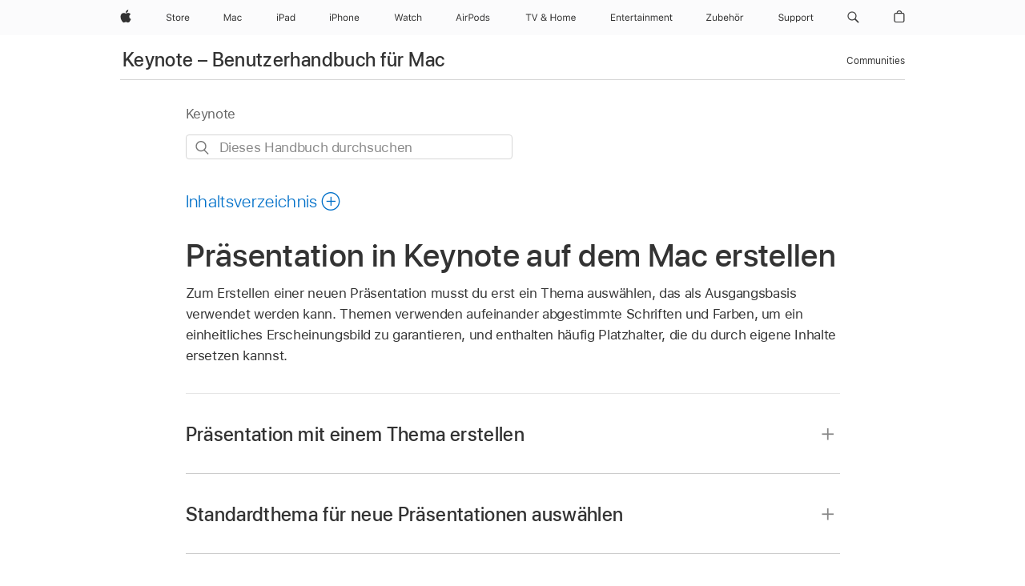

--- FILE ---
content_type: text/html;charset=utf-8
request_url: https://support.apple.com/de-at/guide/keynote/tan317e80e8c/mac
body_size: 39835
content:

    
<!DOCTYPE html>
<html lang="de" prefix="og: http://ogp.me/ns#" dir=ltr>

<head>
	<meta name="viewport" content="width=device-width, initial-scale=1" />
	<meta http-equiv="content-type" content="text/html; charset=UTF-8" />
	<title lang="de">Präsentation in Keynote auf dem Mac erstellen - Apple Support (AT)</title>
	<link rel="dns-prefetch" href="https://www.apple.com/" />
	<link rel="preconnect" href="https://www.apple.com/" crossorigin />
	<link rel="canonical" href="https://support.apple.com/de-at/guide/keynote/tan317e80e8c/mac" />
	<link rel="apple-touch-icon" href="/favicon.ico">
    <link rel="icon" type="image/png" href="/favicon.ico">
	
	
		<meta name="description" content="In Keynote auf dem Mac kannst du eine neue Präsentation mit einem der vordefinierten Themen erstellen." />
		<meta property="og:url" content="https://support.apple.com/de-at/guide/keynote/tan317e80e8c/mac" />
		<meta property="og:title" content="Präsentation in Keynote auf dem Mac erstellen" />
		<meta property="og:description" content="In Keynote auf dem Mac kannst du eine neue Präsentation mit einem der vordefinierten Themen erstellen." />
		<meta property="og:site_name" content="Apple Support" />
		<meta property="og:locale" content="de_AT" />
		<meta property="og:type" content="article" />
		<meta name="ac-gn-search-field[locale]" content="de_AT" />
	

	
	
	
	
		<link rel="alternate" hreflang="en-ie" href="https://support.apple.com/en-ie/guide/keynote/tan317e80e8c/mac">
	
		<link rel="alternate" hreflang="ar-kw" href="https://support.apple.com/ar-kw/guide/keynote/tan317e80e8c/mac">
	
		<link rel="alternate" hreflang="en-il" href="https://support.apple.com/en-il/guide/keynote/tan317e80e8c/mac">
	
		<link rel="alternate" hreflang="ms-my" href="https://support.apple.com/ms-my/guide/keynote/tan317e80e8c/mac">
	
		<link rel="alternate" hreflang="en-in" href="https://support.apple.com/en-in/guide/keynote/tan317e80e8c/mac">
	
		<link rel="alternate" hreflang="en-ae" href="https://support.apple.com/en-ae/guide/keynote/tan317e80e8c/mac">
	
		<link rel="alternate" hreflang="en-za" href="https://support.apple.com/en-za/guide/keynote/tan317e80e8c/mac">
	
		<link rel="alternate" hreflang="ta-in" href="https://support.apple.com/ta-in/guide/keynote/tan317e80e8c/mac">
	
		<link rel="alternate" hreflang="no-no" href="https://support.apple.com/no-no/guide/keynote/tan317e80e8c/mac">
	
		<link rel="alternate" hreflang="en-al" href="https://support.apple.com/en-al/guide/keynote/tan317e80e8c/mac">
	
		<link rel="alternate" hreflang="en-is" href="https://support.apple.com/en-is/guide/keynote/tan317e80e8c/mac">
	
		<link rel="alternate" hreflang="el-gr" href="https://support.apple.com/el-gr/guide/keynote/tan317e80e8c/mac">
	
		<link rel="alternate" hreflang="en-am" href="https://support.apple.com/en-am/guide/keynote/tan317e80e8c/mac">
	
		<link rel="alternate" hreflang="nl-nl" href="https://support.apple.com/nl-nl/guide/keynote/tan317e80e8c/mac">
	
		<link rel="alternate" hreflang="en-au" href="https://support.apple.com/en-au/guide/keynote/tan317e80e8c/mac">
	
		<link rel="alternate" hreflang="he-il" href="https://support.apple.com/he-il/guide/keynote/tan317e80e8c/mac">
	
		<link rel="alternate" hreflang="en-az" href="https://support.apple.com/en-az/guide/keynote/tan317e80e8c/mac">
	
		<link rel="alternate" hreflang="or-in" href="https://support.apple.com/or-in/guide/keynote/tan317e80e8c/mac">
	
		<link rel="alternate" hreflang="hu-hu" href="https://support.apple.com/hu-hu/guide/keynote/tan317e80e8c/mac">
	
		<link rel="alternate" hreflang="ml-in" href="https://support.apple.com/ml-in/guide/keynote/tan317e80e8c/mac">
	
		<link rel="alternate" hreflang="en-jo" href="https://support.apple.com/en-jo/guide/keynote/tan317e80e8c/mac">
	
		<link rel="alternate" hreflang="en-bh" href="https://support.apple.com/en-bh/guide/keynote/tan317e80e8c/mac">
	
		<link rel="alternate" hreflang="es-cl" href="https://support.apple.com/es-cl/guide/keynote/tan317e80e8c/mac">
	
		<link rel="alternate" hreflang="fr-sn" href="https://support.apple.com/fr-sn/guide/keynote/tan317e80e8c/mac">
	
		<link rel="alternate" hreflang="fr-ca" href="https://support.apple.com/fr-ca/guide/keynote/tan317e80e8c/mac">
	
		<link rel="alternate" hreflang="es-co" href="https://support.apple.com/es-co/guide/keynote/tan317e80e8c/mac">
	
		<link rel="alternate" hreflang="pl-pl" href="https://support.apple.com/pl-pl/guide/keynote/tan317e80e8c/mac">
	
		<link rel="alternate" hreflang="en-bn" href="https://support.apple.com/en-bn/guide/keynote/tan317e80e8c/mac">
	
		<link rel="alternate" hreflang="pt-pt" href="https://support.apple.com/pt-pt/guide/keynote/tan317e80e8c/mac">
	
		<link rel="alternate" hreflang="en-sa" href="https://support.apple.com/en-sa/guide/keynote/tan317e80e8c/mac">
	
		<link rel="alternate" hreflang="fr-be" href="https://support.apple.com/fr-be/guide/keynote/tan317e80e8c/mac">
	
		<link rel="alternate" hreflang="ar-eg" href="https://support.apple.com/ar-eg/guide/keynote/tan317e80e8c/mac">
	
		<link rel="alternate" hreflang="en-bw" href="https://support.apple.com/en-bw/guide/keynote/tan317e80e8c/mac">
	
		<link rel="alternate" hreflang="en-sg" href="https://support.apple.com/en-sg/guide/keynote/tan317e80e8c/mac">
	
		<link rel="alternate" hreflang="en-by" href="https://support.apple.com/en-by/guide/keynote/tan317e80e8c/mac">
	
		<link rel="alternate" hreflang="en-ke" href="https://support.apple.com/en-ke/guide/keynote/tan317e80e8c/mac">
	
		<link rel="alternate" hreflang="hr-hr" href="https://support.apple.com/hr-hr/guide/keynote/tan317e80e8c/mac">
	
		<link rel="alternate" hreflang="en-om" href="https://support.apple.com/en-om/guide/keynote/tan317e80e8c/mac">
	
		<link rel="alternate" hreflang="en-ge" href="https://support.apple.com/en-ge/guide/keynote/tan317e80e8c/mac">
	
		<link rel="alternate" hreflang="zh-mo" href="https://support.apple.com/zh-mo/guide/keynote/tan317e80e8c/mac">
	
		<link rel="alternate" hreflang="de-at" href="https://support.apple.com/de-at/guide/keynote/tan317e80e8c/mac">
	
		<link rel="alternate" hreflang="en-gu" href="https://support.apple.com/en-gu/guide/keynote/tan317e80e8c/mac">
	
		<link rel="alternate" hreflang="en-gw" href="https://support.apple.com/en-gw/guide/keynote/tan317e80e8c/mac">
	
		<link rel="alternate" hreflang="fr-gn" href="https://support.apple.com/fr-gn/guide/keynote/tan317e80e8c/mac">
	
		<link rel="alternate" hreflang="fr-gq" href="https://support.apple.com/fr-gq/guide/keynote/tan317e80e8c/mac">
	
		<link rel="alternate" hreflang="cs-cz" href="https://support.apple.com/cs-cz/guide/keynote/tan317e80e8c/mac">
	
		<link rel="alternate" hreflang="en-ph" href="https://support.apple.com/en-ph/guide/keynote/tan317e80e8c/mac">
	
		<link rel="alternate" hreflang="zh-tw" href="https://support.apple.com/zh-tw/guide/keynote/tan317e80e8c/mac">
	
		<link rel="alternate" hreflang="en-hk" href="https://support.apple.com/en-hk/guide/keynote/tan317e80e8c/mac">
	
		<link rel="alternate" hreflang="ko-kr" href="https://support.apple.com/ko-kr/guide/keynote/tan317e80e8c/mac">
	
		<link rel="alternate" hreflang="sk-sk" href="https://support.apple.com/sk-sk/guide/keynote/tan317e80e8c/mac">
	
		<link rel="alternate" hreflang="ru-ru" href="https://support.apple.com/ru-ru/guide/keynote/tan317e80e8c/mac">
	
		<link rel="alternate" hreflang="ar-om" href="https://support.apple.com/ar-om/guide/keynote/tan317e80e8c/mac">
	
		<link rel="alternate" hreflang="en-qa" href="https://support.apple.com/en-qa/guide/keynote/tan317e80e8c/mac">
	
		<link rel="alternate" hreflang="sv-se" href="https://support.apple.com/sv-se/guide/keynote/tan317e80e8c/mac">
	
		<link rel="alternate" hreflang="mr-in" href="https://support.apple.com/mr-in/guide/keynote/tan317e80e8c/mac">
	
		<link rel="alternate" hreflang="da-dk" href="https://support.apple.com/da-dk/guide/keynote/tan317e80e8c/mac">
	
		<link rel="alternate" hreflang="uk-ua" href="https://support.apple.com/uk-ua/guide/keynote/tan317e80e8c/mac">
	
		<link rel="alternate" hreflang="en-us" href="https://support.apple.com/guide/keynote/tan317e80e8c/mac">
	
		<link rel="alternate" hreflang="en-mk" href="https://support.apple.com/en-mk/guide/keynote/tan317e80e8c/mac">
	
		<link rel="alternate" hreflang="en-mn" href="https://support.apple.com/en-mn/guide/keynote/tan317e80e8c/mac">
	
		<link rel="alternate" hreflang="gu-in" href="https://support.apple.com/gu-in/guide/keynote/tan317e80e8c/mac">
	
		<link rel="alternate" hreflang="en-eg" href="https://support.apple.com/en-eg/guide/keynote/tan317e80e8c/mac">
	
		<link rel="alternate" hreflang="en-mo" href="https://support.apple.com/en-mo/guide/keynote/tan317e80e8c/mac">
	
		<link rel="alternate" hreflang="en-uz" href="https://support.apple.com/en-uz/guide/keynote/tan317e80e8c/mac">
	
		<link rel="alternate" hreflang="fr-ne" href="https://support.apple.com/fr-ne/guide/keynote/tan317e80e8c/mac">
	
		<link rel="alternate" hreflang="en-mt" href="https://support.apple.com/en-mt/guide/keynote/tan317e80e8c/mac">
	
		<link rel="alternate" hreflang="nl-be" href="https://support.apple.com/nl-be/guide/keynote/tan317e80e8c/mac">
	
		<link rel="alternate" hreflang="zh-cn" href="https://support.apple.com/zh-cn/guide/keynote/tan317e80e8c/mac">
	
		<link rel="alternate" hreflang="te-in" href="https://support.apple.com/te-in/guide/keynote/tan317e80e8c/mac">
	
		<link rel="alternate" hreflang="en-mz" href="https://support.apple.com/en-mz/guide/keynote/tan317e80e8c/mac">
	
		<link rel="alternate" hreflang="fr-ml" href="https://support.apple.com/fr-ml/guide/keynote/tan317e80e8c/mac">
	
		<link rel="alternate" hreflang="en-my" href="https://support.apple.com/en-my/guide/keynote/tan317e80e8c/mac">
	
		<link rel="alternate" hreflang="hi-in" href="https://support.apple.com/hi-in/guide/keynote/tan317e80e8c/mac">
	
		<link rel="alternate" hreflang="fr-mu" href="https://support.apple.com/fr-mu/guide/keynote/tan317e80e8c/mac">
	
		<link rel="alternate" hreflang="en-ng" href="https://support.apple.com/en-ng/guide/keynote/tan317e80e8c/mac">
	
		<link rel="alternate" hreflang="el-cy" href="https://support.apple.com/el-cy/guide/keynote/tan317e80e8c/mac">
	
		<link rel="alternate" hreflang="en-vn" href="https://support.apple.com/en-vn/guide/keynote/tan317e80e8c/mac">
	
		<link rel="alternate" hreflang="ja-jp" href="https://support.apple.com/ja-jp/guide/keynote/tan317e80e8c/mac">
	
		<link rel="alternate" hreflang="de-ch" href="https://support.apple.com/de-ch/guide/keynote/tan317e80e8c/mac">
	
		<link rel="alternate" hreflang="ar-qa" href="https://support.apple.com/ar-qa/guide/keynote/tan317e80e8c/mac">
	
		<link rel="alternate" hreflang="en-nz" href="https://support.apple.com/en-nz/guide/keynote/tan317e80e8c/mac">
	
		<link rel="alternate" hreflang="ro-ro" href="https://support.apple.com/ro-ro/guide/keynote/tan317e80e8c/mac">
	
		<link rel="alternate" hreflang="it-ch" href="https://support.apple.com/it-ch/guide/keynote/tan317e80e8c/mac">
	
		<link rel="alternate" hreflang="tr-tr" href="https://support.apple.com/tr-tr/guide/keynote/tan317e80e8c/mac">
	
		<link rel="alternate" hreflang="fr-fr" href="https://support.apple.com/fr-fr/guide/keynote/tan317e80e8c/mac">
	
		<link rel="alternate" hreflang="vi-vn" href="https://support.apple.com/vi-vn/guide/keynote/tan317e80e8c/mac">
	
		<link rel="alternate" hreflang="en-gb" href="https://support.apple.com/en-gb/guide/keynote/tan317e80e8c/mac">
	
		<link rel="alternate" hreflang="fi-fi" href="https://support.apple.com/fi-fi/guide/keynote/tan317e80e8c/mac">
	
		<link rel="alternate" hreflang="en-kg" href="https://support.apple.com/en-kg/guide/keynote/tan317e80e8c/mac">
	
		<link rel="alternate" hreflang="en-ca" href="https://support.apple.com/en-ca/guide/keynote/tan317e80e8c/mac">
	
		<link rel="alternate" hreflang="fr-tn" href="https://support.apple.com/fr-tn/guide/keynote/tan317e80e8c/mac">
	
		<link rel="alternate" hreflang="ar-ae" href="https://support.apple.com/ar-ae/guide/keynote/tan317e80e8c/mac">
	
		<link rel="alternate" hreflang="bn-in" href="https://support.apple.com/bn-in/guide/keynote/tan317e80e8c/mac">
	
		<link rel="alternate" hreflang="en-kw" href="https://support.apple.com/en-kw/guide/keynote/tan317e80e8c/mac">
	
		<link rel="alternate" hreflang="en-kz" href="https://support.apple.com/en-kz/guide/keynote/tan317e80e8c/mac">
	
		<link rel="alternate" hreflang="fr-cf" href="https://support.apple.com/fr-cf/guide/keynote/tan317e80e8c/mac">
	
		<link rel="alternate" hreflang="fr-ci" href="https://support.apple.com/fr-ci/guide/keynote/tan317e80e8c/mac">
	
		<link rel="alternate" hreflang="pa-in" href="https://support.apple.com/pa-in/guide/keynote/tan317e80e8c/mac">
	
		<link rel="alternate" hreflang="fr-ch" href="https://support.apple.com/fr-ch/guide/keynote/tan317e80e8c/mac">
	
		<link rel="alternate" hreflang="es-us" href="https://support.apple.com/es-us/guide/keynote/tan317e80e8c/mac">
	
		<link rel="alternate" hreflang="kn-in" href="https://support.apple.com/kn-in/guide/keynote/tan317e80e8c/mac">
	
		<link rel="alternate" hreflang="fr-cm" href="https://support.apple.com/fr-cm/guide/keynote/tan317e80e8c/mac">
	
		<link rel="alternate" hreflang="en-lb" href="https://support.apple.com/en-lb/guide/keynote/tan317e80e8c/mac">
	
		<link rel="alternate" hreflang="en-tj" href="https://support.apple.com/en-tj/guide/keynote/tan317e80e8c/mac">
	
		<link rel="alternate" hreflang="en-tm" href="https://support.apple.com/en-tm/guide/keynote/tan317e80e8c/mac">
	
		<link rel="alternate" hreflang="ar-sa" href="https://support.apple.com/ar-sa/guide/keynote/tan317e80e8c/mac">
	
		<link rel="alternate" hreflang="de-de" href="https://support.apple.com/de-de/guide/keynote/tan317e80e8c/mac">
	
		<link rel="alternate" hreflang="ca-es" href="https://support.apple.com/ca-es/guide/keynote/tan317e80e8c/mac">
	
		<link rel="alternate" hreflang="en-lk" href="https://support.apple.com/en-lk/guide/keynote/tan317e80e8c/mac">
	
		<link rel="alternate" hreflang="fr-ma" href="https://support.apple.com/fr-ma/guide/keynote/tan317e80e8c/mac">
	
		<link rel="alternate" hreflang="zh-hk" href="https://support.apple.com/zh-hk/guide/keynote/tan317e80e8c/mac">
	
		<link rel="alternate" hreflang="pt-br" href="https://support.apple.com/pt-br/guide/keynote/tan317e80e8c/mac">
	
		<link rel="alternate" hreflang="de-li" href="https://support.apple.com/de-li/guide/keynote/tan317e80e8c/mac">
	
		<link rel="alternate" hreflang="es-es" href="https://support.apple.com/es-es/guide/keynote/tan317e80e8c/mac">
	
		<link rel="alternate" hreflang="ar-bh" href="https://support.apple.com/ar-bh/guide/keynote/tan317e80e8c/mac">
	
		<link rel="alternate" hreflang="fr-mg" href="https://support.apple.com/fr-mg/guide/keynote/tan317e80e8c/mac">
	
		<link rel="alternate" hreflang="ar-jo" href="https://support.apple.com/ar-jo/guide/keynote/tan317e80e8c/mac">
	
		<link rel="alternate" hreflang="es-mx" href="https://support.apple.com/es-mx/guide/keynote/tan317e80e8c/mac">
	
		<link rel="alternate" hreflang="it-it" href="https://support.apple.com/it-it/guide/keynote/tan317e80e8c/mac">
	
		<link rel="alternate" hreflang="ur-in" href="https://support.apple.com/ur-in/guide/keynote/tan317e80e8c/mac">
	
		<link rel="alternate" hreflang="id-id" href="https://support.apple.com/id-id/guide/keynote/tan317e80e8c/mac">
	
		<link rel="alternate" hreflang="de-lu" href="https://support.apple.com/de-lu/guide/keynote/tan317e80e8c/mac">
	
		<link rel="alternate" hreflang="en-md" href="https://support.apple.com/en-md/guide/keynote/tan317e80e8c/mac">
	
		<link rel="alternate" hreflang="fr-lu" href="https://support.apple.com/fr-lu/guide/keynote/tan317e80e8c/mac">
	
		<link rel="alternate" hreflang="en-me" href="https://support.apple.com/en-me/guide/keynote/tan317e80e8c/mac">
	
		<link rel="alternate" hreflang="th-th" href="https://support.apple.com/th-th/guide/keynote/tan317e80e8c/mac">
	

		<link rel="preload" as="style" href="/clientside/build/apd-sasskit.built.css" onload="this.onload=null;this.rel='stylesheet'">
		<noscript>
			<link rel="stylesheet" href="/clientside/build/apd-sasskit.built.css" type="text/css" />
		</noscript>

		
			<link rel="preload" as="style" href="/clientside/build/app-apd.css" onload="this.onload=null;this.rel='stylesheet'">
			<noscript>
				<link rel="stylesheet" href="/clientside/build/app-apd.css" type="text/css" />
			</noscript>
    	

	
    <link rel="preload" as="style"
        href="//www.apple.com/wss/fonts?families=SF+Pro,v1:200,300,400,500,600|SF+Pro+Icons,v1"
        onload="this.onload=null;this.rel='stylesheet'">
    <noscript>
        <link rel="stylesheet" href="//www.apple.com/wss/fonts?families=SF+Pro,v1:200,300,400,500,600|SF+Pro+Icons,v1" type="text/css" />
    </noscript>


	<script>
 
    var _applemd = {
        page: {
            
            site_section: "kb",
            
            content_type: "bk",
            info_type: "",
            topics: "",
            in_house: "",
            locale: "de-at",
            
                content_template: "topic",
            
            friendly_content: {
                title: `Keynote – Benutzerhandbuch für Mac`,
                publish_date: "04032025",
                
                    topic_id:   "TAN317E80E8C",
                    article_id        :   "BK_5AA1347EBF8D6968A2667DB4AA8BFB51_TAN317E80E8C",
                    product_version   :   "keynote, 14.4",
                    os_version        :   "Keynote, 1.0",
                    article_version   :   "1"
                
            },
            
            
        },
        
            product: "keynote"
        
    };
    const isMobilePlayer = /iPhone|iPod|Android/i.test(navigator.userAgent);
    

</script>

	
	<script>
		var data = {	
			showHelpFulfeedBack: true,
			id: "BK_5AA1347EBF8D6968A2667DB4AA8BFB51_TAN317E80E8C",
			locale: "de_DE",
			podCookie: "at~de",
			source : "",
			isSecureEnv: false,
			dtmPageSource: "topic",
			domain: "support.apple.com",
			isNeighborJsEnabled: true,
            dtmPageName: "acs.pageload"
		}
		window.appState = JSON.stringify(data);
	</script>
	 
		<script src="/clientside/build/nn.js" type="text/javascript" charset="utf-8"></script>
<script>
    
     var neighborInitData = {
        appDataSchemaVersion: '1.0.0',
        webVitalDataThrottlingPercentage: 100,
        reportThrottledWebVitalDataTypes: ['system:dom-content-loaded', 'system:load', 'system:unfocus', 'system:focus', 'system:unload', 'system:page-hide', 'system:visibility-change-visible', 'system:visibility-change-hidden', 'system:event', 'app:load', 'app:unload', 'app:event'],
        trackMarcomSearch: true,
        trackSurvey: true,
        
        endpoint: 'https://supportmetrics.apple.com/content/services/stats'
    }
</script>

	



</head>


	<body dir="ltr" data-istaskopen="false" lang="de" class="ac-gn-current-support no-js AppleTopic apd-topic dark-mode-enabled" data-designversion="2" itemscope
		itemtype="https://schema.org/TechArticle">

    
	
		





		 <meta name="globalnav-store-key" content="S2A49YFKJF2JAT22K" />
<meta name="globalnav-search-field[name]" content="q" />
<meta name="globalnav-search-field[action]" content="https://support.apple.com/kb/index" />
<meta name="globalnav-search-field[src]" content="globalnav_support" />
<meta name="globalnav-search-field[type]" content="organic" />
<meta name="globalnav-search-field[page]" content="search" />
<meta name="globalnav-search-field[locale]" content="de_AT" />
<meta name="globalnav-search-field[placeholder]" content="Support durchsuchen" />
<link
  rel="stylesheet"
  type="text/css"
  href="https://www.apple.com/api-www/global-elements/global-header/v1/assets/globalheader.css"
/>
<div id="globalheader" class="globalnav-scrim globalheader-light"><aside id="globalmessage-segment" lang="de-AT" dir="ltr" class="globalmessage-segment"><ul data-strings="{&quot;view&quot;:&quot;{%STOREFRONT%} Store Home&quot;,&quot;segments&quot;:{&quot;smb&quot;:&quot;Store Business Home&quot;,&quot;eduInd&quot;:&quot;Store Bildung Home&quot;,&quot;other&quot;:&quot;Store Home&quot;},&quot;exit&quot;:&quot;Verlassen&quot;}" class="globalmessage-segment-content"></ul></aside><nav id="globalnav" lang="de-AT" dir="ltr" aria-label="Global" data-analytics-element-engagement-start="globalnav:onFlyoutOpen" data-analytics-element-engagement-end="globalnav:onFlyoutClose" data-store-api="https://www.apple.com/[storefront]/shop/bag/status" data-analytics-activitymap-region-id="global nav" data-analytics-region="global nav" class="globalnav no-js   "><div class="globalnav-content"><div class="globalnav-item globalnav-menuback"><button aria-label="Hauptmenü" class="globalnav-menuback-button"><span class="globalnav-chevron-icon"><svg height="48" viewBox="0 0 9 48" width="9" xmlns="http://www.w3.org/2000/svg"><path d="m1.5618 24.0621 6.5581-6.4238c.2368-.2319.2407-.6118.0088-.8486-.2324-.2373-.6123-.2407-.8486-.0088l-7 6.8569c-.1157.1138-.1807.2695-.1802.4316.001.1621.0674.3174.1846.4297l7 6.7241c.1162.1118.2661.1675.4155.1675.1577 0 .3149-.062.4326-.1846.2295-.2388.2222-.6187-.0171-.8481z"></path></svg></span></button></div><ul id="globalnav-list" class="globalnav-list"><li data-analytics-element-engagement="globalnav hover - apple" class="
				globalnav-item
				globalnav-item-apple
				
				
			"><a href="https://www.apple.com/at/" data-globalnav-item-name="apple" data-analytics-title="apple home" aria-label="Apple" class="globalnav-link globalnav-link-apple"><span class="globalnav-image-regular globalnav-link-image"><svg height="44" viewBox="0 0 14 44" width="14" xmlns="http://www.w3.org/2000/svg"><path d="m13.0729 17.6825a3.61 3.61 0 0 0 -1.7248 3.0365 3.5132 3.5132 0 0 0 2.1379 3.2223 8.394 8.394 0 0 1 -1.0948 2.2618c-.6816.9812-1.3943 1.9623-2.4787 1.9623s-1.3633-.63-2.613-.63c-1.2187 0-1.6525.6507-2.644.6507s-1.6834-.9089-2.4787-2.0243a9.7842 9.7842 0 0 1 -1.6628-5.2776c0-3.0984 2.014-4.7405 3.9969-4.7405 1.0535 0 1.9314.6919 2.5924.6919.63 0 1.6112-.7333 2.8092-.7333a3.7579 3.7579 0 0 1 3.1604 1.5802zm-3.7284-2.8918a3.5615 3.5615 0 0 0 .8469-2.22 1.5353 1.5353 0 0 0 -.031-.32 3.5686 3.5686 0 0 0 -2.3445 1.2084 3.4629 3.4629 0 0 0 -.8779 2.1585 1.419 1.419 0 0 0 .031.2892 1.19 1.19 0 0 0 .2169.0207 3.0935 3.0935 0 0 0 2.1586-1.1368z"></path></svg></span><span class="globalnav-image-compact globalnav-link-image"><svg height="48" viewBox="0 0 17 48" width="17" xmlns="http://www.w3.org/2000/svg"><path d="m15.5752 19.0792a4.2055 4.2055 0 0 0 -2.01 3.5376 4.0931 4.0931 0 0 0 2.4908 3.7542 9.7779 9.7779 0 0 1 -1.2755 2.6351c-.7941 1.1431-1.6244 2.2862-2.8878 2.2862s-1.5883-.734-3.0443-.734c-1.42 0-1.9252.7581-3.08.7581s-1.9611-1.0589-2.8876-2.3584a11.3987 11.3987 0 0 1 -1.9373-6.1487c0-3.61 2.3464-5.523 4.6566-5.523 1.2274 0 2.25.8062 3.02.8062.734 0 1.8771-.8543 3.2729-.8543a4.3778 4.3778 0 0 1 3.6822 1.841zm-6.8586-2.0456a1.3865 1.3865 0 0 1 -.2527-.024 1.6557 1.6557 0 0 1 -.0361-.337 4.0341 4.0341 0 0 1 1.0228-2.5148 4.1571 4.1571 0 0 1 2.7314-1.4078 1.7815 1.7815 0 0 1 .0361.373 4.1487 4.1487 0 0 1 -.9867 2.587 3.6039 3.6039 0 0 1 -2.5148 1.3236z"></path></svg></span><span class="globalnav-link-text">Apple</span></a></li><li data-topnav-flyout-item="menu" data-topnav-flyout-label="Menu" role="none" class="globalnav-item globalnav-menu"><div data-topnav-flyout="menu" class="globalnav-flyout"><div class="globalnav-menu-list"><div data-analytics-element-engagement="globalnav hover - store" class="
				globalnav-item
				globalnav-item-store
				globalnav-item-menu
				
			"><ul role="none" class="globalnav-submenu-trigger-group"><li class="globalnav-submenu-trigger-item"><a href="https://www.apple.com/at/shop/goto/store" data-globalnav-item-name="store" data-topnav-flyout-trigger-compact="true" data-analytics-title="store" data-analytics-element-engagement="hover - store" aria-label="Store" class="globalnav-link globalnav-submenu-trigger-link globalnav-link-store"><span class="globalnav-link-text-container"><span class="globalnav-image-regular globalnav-link-image"><svg height="44" viewBox="0 0 30 44" width="30" xmlns="http://www.w3.org/2000/svg"><path d="m26.5679 20.4629c1.002 0 1.67.738 1.693 1.857h-3.48c.076-1.119.779-1.857 1.787-1.857zm2.754 2.672v-.387c0-1.963-1.037-3.176-2.742-3.176-1.735 0-2.848 1.289-2.848 3.276 0 1.998 1.096 3.263 2.848 3.263 1.383 0 2.367-.668 2.66-1.746h-1.008c-.264.557-.814.856-1.629.856-1.072 0-1.769-.791-1.822-2.039v-.047zm-9.547-3.451h.96v.937h.094c.188-.615.914-1.049 1.752-1.049.164 0 .375.012.504.03v1.007c-.082-.023-.445-.058-.644-.058-.961 0-1.659 1.098-1.659 1.535v3.914h-1.007zm-4.27 5.519c-1.195 0-1.869-.867-1.869-2.361 0-1.5.674-2.361 1.869-2.361 1.196 0 1.87.861 1.87 2.361 0 1.494-.674 2.361-1.87 2.361zm0-5.631c-1.798 0-2.912 1.237-2.912 3.27 0 2.027 1.114 3.269 2.912 3.269 1.799 0 2.913-1.242 2.913-3.269 0-2.033-1.114-3.27-2.913-3.27zm-5.478-1.475v1.635h1.407v.843h-1.407v3.575c0 .744.282 1.06.938 1.06.182 0 .281-.006.469-.023v.849c-.199.035-.393.059-.592.059-1.301 0-1.822-.481-1.822-1.688v-3.832h-1.02v-.843h1.02v-1.635zm-8.103 5.694c.129.885.973 1.447 2.174 1.447 1.137 0 1.975-.615 1.975-1.453 0-.72-.527-1.177-1.693-1.47l-1.084-.282c-1.53-.386-2.192-1.078-2.192-2.279 0-1.436 1.201-2.408 2.988-2.408 1.635 0 2.854.972 2.942 2.338h-1.061c-.146-.867-.861-1.383-1.916-1.383-1.125 0-1.869.562-1.869 1.418 0 .662.463 1.043 1.629 1.342l.885.234c1.752.439 2.455 1.119 2.455 2.361 0 1.553-1.225 2.543-3.158 2.543-1.793 0-3.03-.949-3.141-2.408z"></path></svg></span><span class="globalnav-link-text">Store</span></span></a></li></ul></div><div data-analytics-element-engagement="globalnav hover - mac" class="
				globalnav-item
				globalnav-item-mac
				globalnav-item-menu
				
			"><ul role="none" class="globalnav-submenu-trigger-group"><li class="globalnav-submenu-trigger-item"><a href="https://www.apple.com/at/mac/" data-globalnav-item-name="mac" data-topnav-flyout-trigger-compact="true" data-analytics-title="mac" data-analytics-element-engagement="hover - mac" aria-label="Mac" class="globalnav-link globalnav-submenu-trigger-link globalnav-link-mac"><span class="globalnav-link-text-container"><span class="globalnav-image-regular globalnav-link-image"><svg height="44" viewBox="0 0 23 44" width="23" xmlns="http://www.w3.org/2000/svg"><path d="m8.1558 25.9987v-6.457h-.0703l-2.666 6.457h-.8907l-2.666-6.457h-.0703v6.457h-.9844v-8.4551h1.2246l2.8945 7.0547h.0938l2.8945-7.0547h1.2246v8.4551zm2.5166-1.7696c0-1.1309.832-1.7812 2.3027-1.8691l1.8223-.1113v-.5742c0-.7793-.4863-1.207-1.4297-1.207-.7559 0-1.2832.2871-1.4238.7852h-1.0195c.1348-1.0137 1.1309-1.6816 2.4785-1.6816 1.541 0 2.4023.791 2.4023 2.1035v4.3242h-.9609v-.9318h-.0938c-.4102.6738-1.1016 1.043-1.9453 1.043-1.2246 0-2.1328-.7266-2.1328-1.8809zm4.125-.5859v-.5801l-1.6992.1113c-.9609.0645-1.3828.3984-1.3828 1.0312 0 .6445.5449 1.0195 1.2773 1.0195 1.0371.0001 1.8047-.6796 1.8047-1.5819zm6.958-2.0273c-.1641-.627-.7207-1.1367-1.6289-1.1367-1.1367 0-1.8516.9082-1.8516 2.3379 0 1.459.7266 2.3848 1.8516 2.3848.8496 0 1.4414-.3926 1.6289-1.1074h1.0195c-.1816 1.1602-1.125 2.0156-2.6426 2.0156-1.7695 0-2.9004-1.2832-2.9004-3.293 0-1.9688 1.125-3.2461 2.8945-3.2461 1.5352 0 2.4727.9199 2.6484 2.0449z"></path></svg></span><span class="globalnav-link-text">Mac</span></span></a></li></ul></div><div data-analytics-element-engagement="globalnav hover - ipad" class="
				globalnav-item
				globalnav-item-ipad
				globalnav-item-menu
				
			"><ul role="none" class="globalnav-submenu-trigger-group"><li class="globalnav-submenu-trigger-item"><a href="https://www.apple.com/at/ipad/" data-globalnav-item-name="ipad" data-topnav-flyout-trigger-compact="true" data-analytics-title="ipad" data-analytics-element-engagement="hover - ipad" aria-label="iPad" class="globalnav-link globalnav-submenu-trigger-link globalnav-link-ipad"><span class="globalnav-link-text-container"><span class="globalnav-image-regular globalnav-link-image"><svg height="44" viewBox="0 0 24 44" width="24" xmlns="http://www.w3.org/2000/svg"><path d="m14.9575 23.7002c0 .902-.768 1.582-1.805 1.582-.732 0-1.277-.375-1.277-1.02 0-.632.422-.966 1.383-1.031l1.699-.111zm-1.395-4.072c-1.347 0-2.343.668-2.478 1.681h1.019c.141-.498.668-.785 1.424-.785.944 0 1.43.428 1.43 1.207v.574l-1.822.112c-1.471.088-2.303.738-2.303 1.869 0 1.154.908 1.881 2.133 1.881.844 0 1.535-.369 1.945-1.043h.094v.931h.961v-4.324c0-1.312-.862-2.103-2.403-2.103zm6.769 5.575c-1.155 0-1.846-.885-1.846-2.361 0-1.471.697-2.362 1.846-2.362 1.142 0 1.857.914 1.857 2.362 0 1.459-.709 2.361-1.857 2.361zm1.834-8.027v3.503h-.088c-.358-.691-1.102-1.107-1.981-1.107-1.605 0-2.654 1.289-2.654 3.27 0 1.986 1.037 3.269 2.654 3.269.873 0 1.623-.416 2.022-1.119h.093v1.008h.961v-8.824zm-15.394 4.869h-1.863v-3.563h1.863c1.225 0 1.899.639 1.899 1.799 0 1.119-.697 1.764-1.899 1.764zm.276-4.5h-3.194v8.455h1.055v-3.018h2.127c1.588 0 2.719-1.119 2.719-2.701 0-1.611-1.108-2.736-2.707-2.736zm-6.064 8.454h1.008v-6.316h-1.008zm-.199-8.237c0-.387.316-.704.703-.704s.703.317.703.704c0 .386-.316.703-.703.703s-.703-.317-.703-.703z"></path></svg></span><span class="globalnav-link-text">iPad</span></span></a></li></ul></div><div data-analytics-element-engagement="globalnav hover - iphone" class="
				globalnav-item
				globalnav-item-iphone
				globalnav-item-menu
				
			"><ul role="none" class="globalnav-submenu-trigger-group"><li class="globalnav-submenu-trigger-item"><a href="https://www.apple.com/at/iphone/" data-globalnav-item-name="iphone" data-topnav-flyout-trigger-compact="true" data-analytics-title="iphone" data-analytics-element-engagement="hover - iphone" aria-label="iPhone" class="globalnav-link globalnav-submenu-trigger-link globalnav-link-iphone"><span class="globalnav-link-text-container"><span class="globalnav-image-regular globalnav-link-image"><svg height="44" viewBox="0 0 38 44" width="38" xmlns="http://www.w3.org/2000/svg"><path d="m32.7129 22.3203h3.48c-.023-1.119-.691-1.857-1.693-1.857-1.008 0-1.711.738-1.787 1.857zm4.459 2.045c-.293 1.078-1.277 1.746-2.66 1.746-1.752 0-2.848-1.266-2.848-3.264 0-1.986 1.113-3.275 2.848-3.275 1.705 0 2.742 1.213 2.742 3.176v.386h-4.541v.047c.053 1.248.75 2.039 1.822 2.039.815 0 1.366-.298 1.629-.855zm-12.282-4.682h.961v.996h.094c.316-.697.932-1.107 1.898-1.107 1.418 0 2.209.838 2.209 2.338v4.09h-1.007v-3.844c0-1.137-.481-1.676-1.489-1.676s-1.658.674-1.658 1.781v3.739h-1.008zm-2.499 3.158c0-1.5-.674-2.361-1.869-2.361-1.196 0-1.87.861-1.87 2.361 0 1.495.674 2.362 1.87 2.362 1.195 0 1.869-.867 1.869-2.362zm-4.782 0c0-2.033 1.114-3.269 2.913-3.269 1.798 0 2.912 1.236 2.912 3.269 0 2.028-1.114 3.27-2.912 3.27-1.799 0-2.913-1.242-2.913-3.27zm-6.636-5.666h1.008v3.504h.093c.317-.697.979-1.107 1.946-1.107 1.336 0 2.179.855 2.179 2.338v4.09h-1.007v-3.844c0-1.119-.504-1.676-1.459-1.676-1.131 0-1.752.715-1.752 1.781v3.739h-1.008zm-6.015 4.87h1.863c1.202 0 1.899-.645 1.899-1.764 0-1.16-.674-1.799-1.899-1.799h-1.863zm2.139-4.5c1.599 0 2.707 1.125 2.707 2.736 0 1.582-1.131 2.701-2.719 2.701h-2.127v3.018h-1.055v-8.455zm-6.114 8.454h1.008v-6.316h-1.008zm-.2-8.238c0-.386.317-.703.703-.703.387 0 .704.317.704.703 0 .387-.317.704-.704.704-.386 0-.703-.317-.703-.704z"></path></svg></span><span class="globalnav-link-text">iPhone</span></span></a></li></ul></div><div data-analytics-element-engagement="globalnav hover - watch" class="
				globalnav-item
				globalnav-item-watch
				globalnav-item-menu
				
			"><ul role="none" class="globalnav-submenu-trigger-group"><li class="globalnav-submenu-trigger-item"><a href="https://www.apple.com/at/watch/" data-globalnav-item-name="watch" data-topnav-flyout-trigger-compact="true" data-analytics-title="watch" data-analytics-element-engagement="hover - watch" aria-label="Watch" class="globalnav-link globalnav-submenu-trigger-link globalnav-link-watch"><span class="globalnav-link-text-container"><span class="globalnav-image-regular globalnav-link-image"><svg height="44" viewBox="0 0 35 44" width="35" xmlns="http://www.w3.org/2000/svg"><path d="m28.9819 17.1758h1.008v3.504h.094c.316-.697.978-1.108 1.945-1.108 1.336 0 2.18.856 2.18 2.338v4.09h-1.008v-3.844c0-1.119-.504-1.675-1.459-1.675-1.131 0-1.752.715-1.752 1.781v3.738h-1.008zm-2.42 4.441c-.164-.627-.721-1.136-1.629-1.136-1.137 0-1.852.908-1.852 2.338 0 1.459.727 2.384 1.852 2.384.849 0 1.441-.392 1.629-1.107h1.019c-.182 1.16-1.125 2.016-2.642 2.016-1.77 0-2.901-1.284-2.901-3.293 0-1.969 1.125-3.247 2.895-3.247 1.535 0 2.472.92 2.648 2.045zm-6.533-3.568v1.635h1.407v.844h-1.407v3.574c0 .744.282 1.06.938 1.06.182 0 .281-.006.469-.023v.85c-.2.035-.393.058-.592.058-1.301 0-1.822-.48-1.822-1.687v-3.832h-1.02v-.844h1.02v-1.635zm-4.2 5.596v-.58l-1.699.111c-.961.064-1.383.398-1.383 1.031 0 .645.545 1.02 1.277 1.02 1.038 0 1.805-.68 1.805-1.582zm-4.125.586c0-1.131.832-1.782 2.303-1.869l1.822-.112v-.574c0-.779-.486-1.207-1.43-1.207-.755 0-1.283.287-1.423.785h-1.02c.135-1.014 1.131-1.682 2.479-1.682 1.541 0 2.402.792 2.402 2.104v4.324h-.961v-.931h-.094c-.41.673-1.101 1.043-1.945 1.043-1.225 0-2.133-.727-2.133-1.881zm-7.684 1.769h-.996l-2.303-8.455h1.101l1.682 6.873h.07l1.893-6.873h1.066l1.893 6.873h.07l1.682-6.873h1.101l-2.302 8.455h-.996l-1.946-6.674h-.07z"></path></svg></span><span class="globalnav-link-text">Watch</span></span></a></li></ul></div><div data-analytics-element-engagement="globalnav hover - airpods" class="
				globalnav-item
				globalnav-item-airpods
				globalnav-item-menu
				
			"><ul role="none" class="globalnav-submenu-trigger-group"><li class="globalnav-submenu-trigger-item"><a href="https://www.apple.com/at/airpods/" data-globalnav-item-name="airpods" data-topnav-flyout-trigger-compact="true" data-analytics-title="airpods" data-analytics-element-engagement="hover - airpods" aria-label="AirPods" class="globalnav-link globalnav-submenu-trigger-link globalnav-link-airpods"><span class="globalnav-link-text-container"><span class="globalnav-image-regular globalnav-link-image"><svg height="44" viewBox="0 0 43 44" width="43" xmlns="http://www.w3.org/2000/svg"><path d="m11.7153 19.6836h.961v.937h.094c.187-.615.914-1.048 1.752-1.048.164 0 .375.011.504.029v1.008c-.082-.024-.446-.059-.645-.059-.961 0-1.658.645-1.658 1.535v3.914h-1.008zm28.135-.111c1.324 0 2.244.656 2.379 1.693h-.996c-.135-.504-.627-.838-1.389-.838-.75 0-1.336.381-1.336.943 0 .434.352.704 1.096.885l.973.235c1.189.287 1.763.802 1.763 1.711 0 1.13-1.095 1.91-2.531 1.91-1.406 0-2.373-.674-2.484-1.723h1.037c.17.533.674.873 1.482.873.85 0 1.459-.404 1.459-.984 0-.434-.328-.727-1.002-.891l-1.084-.264c-1.183-.287-1.722-.796-1.722-1.71 0-1.049 1.013-1.84 2.355-1.84zm-6.665 5.631c-1.155 0-1.846-.885-1.846-2.362 0-1.471.697-2.361 1.846-2.361 1.142 0 1.857.914 1.857 2.361 0 1.459-.709 2.362-1.857 2.362zm1.834-8.028v3.504h-.088c-.358-.691-1.102-1.107-1.981-1.107-1.605 0-2.654 1.289-2.654 3.269 0 1.987 1.037 3.27 2.654 3.27.873 0 1.623-.416 2.022-1.119h.094v1.007h.961v-8.824zm-9.001 8.028c-1.195 0-1.869-.868-1.869-2.362 0-1.5.674-2.361 1.869-2.361 1.196 0 1.869.861 1.869 2.361 0 1.494-.673 2.362-1.869 2.362zm0-5.631c-1.799 0-2.912 1.236-2.912 3.269 0 2.028 1.113 3.27 2.912 3.27s2.912-1.242 2.912-3.27c0-2.033-1.113-3.269-2.912-3.269zm-17.071 6.427h1.008v-6.316h-1.008zm-.199-8.238c0-.387.317-.703.703-.703.387 0 .703.316.703.703s-.316.703-.703.703c-.386 0-.703-.316-.703-.703zm-6.137 4.922 1.324-3.773h.093l1.325 3.773zm1.892-5.139h-1.043l-3.117 8.455h1.107l.85-2.42h3.363l.85 2.42h1.107zm14.868 4.5h-1.864v-3.562h1.864c1.224 0 1.898.639 1.898 1.799 0 1.119-.697 1.763-1.898 1.763zm.275-4.5h-3.193v8.455h1.054v-3.017h2.127c1.588 0 2.719-1.119 2.719-2.701 0-1.612-1.107-2.737-2.707-2.737z"></path></svg></span><span class="globalnav-link-text">AirPods</span></span></a></li></ul></div><div data-analytics-element-engagement="globalnav hover - tv-home" class="
				globalnav-item
				globalnav-item-tv-home
				globalnav-item-menu
				
			"><ul role="none" class="globalnav-submenu-trigger-group"><li class="globalnav-submenu-trigger-item"><a href="https://www.apple.com/at/tv-home/" data-globalnav-item-name="tv-home" data-topnav-flyout-trigger-compact="true" data-analytics-title="tv &amp; home" data-analytics-element-engagement="hover - tv &amp; home" aria-label="TV und Home" class="globalnav-link globalnav-submenu-trigger-link globalnav-link-tv-home"><span class="globalnav-link-text-container"><span class="globalnav-image-regular globalnav-link-image"><svg height="44" viewBox="0 0 65 44" width="65" xmlns="http://www.w3.org/2000/svg"><path d="m4.3755 26v-7.5059h-2.7246v-.9492h6.5039v.9492h-2.7246v7.5059zm7.7314 0-3.1172-8.4551h1.1074l2.4844 7.0898h.0938l2.4844-7.0898h1.1074l-3.1172 8.4551zm13.981-.8438c-.7207.6328-1.7109 1.002-2.7363 1.002-1.6816 0-2.8594-.9961-2.8594-2.4141 0-1.002.5449-1.7637 1.6758-2.3613.0762-.0352.2344-.1172.3281-.1641-.7793-.8203-1.0605-1.3652-1.0605-1.9805 0-1.084.9199-1.8926 2.1562-1.8926 1.248 0 2.1562.7969 2.1562 1.9043 0 .8672-.5215 1.5-1.8281 2.1855l2.1152 2.2734c.2637-.5273.3984-1.2188.3984-2.2734v-.1465h.9844v.1523c0 1.3125-.2344 2.2676-.6973 2.9824l1.4708 1.5764h-1.3242zm-4.541-1.4824c0 .9492.7676 1.5938 1.8984 1.5938.7676 0 1.5586-.3047 2.0215-.791l-2.3906-2.6133c-.0645.0234-.2168.0996-.2988.1406-.8145.4219-1.2305 1.0078-1.2305 1.6699zm3.2109-4.3886c0-.6562-.4746-1.1016-1.1602-1.1016-.6738 0-1.1543.457-1.1543 1.1133 0 .4688.2402.8789.9082 1.541 1.0313-.5274 1.4063-.9492 1.4063-1.5527zm13.5176 6.7148v-3.8496h-4.6406v3.8496h-1.0547v-8.4551h1.0547v3.6562h4.6406v-3.6562h1.0547v8.4551zm2.6455-3.1582c0-2.0332 1.1133-3.2695 2.9121-3.2695s2.9121 1.2363 2.9121 3.2695c0 2.0273-1.1133 3.2695-2.9121 3.2695s-2.9121-1.2422-2.9121-3.2695zm4.7812 0c0-1.5-.6738-2.3613-1.8691-2.3613s-1.8691.8613-1.8691 2.3613c0 1.4941.6738 2.3613 1.8691 2.3613s1.8691-.8672 1.8691-2.3613zm2.5054-3.1582h.9609v.9961h.0938c.2871-.7031.9199-1.1074 1.7637-1.1074.8555 0 1.4531.4512 1.7461 1.1074h.0938c.3398-.668 1.0605-1.1074 1.9336-1.1074 1.2891 0 2.0098.7383 2.0098 2.0625v4.3652h-1.0078v-4.1309c0-.9316-.4395-1.3887-1.3301-1.3887-.8789 0-1.4648.6562-1.4648 1.459v4.0606h-1.0078v-4.2891c0-.75-.5215-1.2305-1.3184-1.2305-.8262 0-1.4648.7148-1.4648 1.6055v3.9141h-1.0078v-6.3164zm15.5127 4.6816c-.293 1.0781-1.2773 1.7461-2.6602 1.7461-1.752 0-2.8477-1.2656-2.8477-3.2637 0-1.9863 1.1133-3.2754 2.8477-3.2754 1.7051 0 2.7422 1.2129 2.7422 3.1758v.3867h-4.541v.0469c.0527 1.248.75 2.0391 1.8223 2.0391.8145 0 1.3652-.2988 1.6289-.8555zm-4.459-2.0449h3.4805c-.0234-1.1191-.6914-1.8574-1.6934-1.8574-1.0078 0-1.7109.7383-1.7871 1.8574z"></path></svg></span><span class="globalnav-link-text">TV &amp; Home</span></span></a></li></ul></div><div data-analytics-element-engagement="globalnav hover - entertainment" class="
				globalnav-item
				globalnav-item-entertainment
				globalnav-item-menu
				
			"><ul role="none" class="globalnav-submenu-trigger-group"><li class="globalnav-submenu-trigger-item"><a href="https://www.apple.com/at/entertainment/" data-globalnav-item-name="entertainment" data-topnav-flyout-trigger-compact="true" data-analytics-title="entertainment" data-analytics-element-engagement="hover - entertainment" aria-label="Entertainment" class="globalnav-link globalnav-submenu-trigger-link globalnav-link-entertainment"><span class="globalnav-link-text-container"><span class="globalnav-image-regular globalnav-link-image"><svg xmlns="http://www.w3.org/2000/svg" viewBox="0 0 77 44" width="77" height="44"><path d="m0 17.4863h5.2383v.9492h-4.1836v2.7129h3.9668v.9375h-3.9668v2.9062h4.1836v.9492h-5.2383zm6.8994 2.1387h1.0195v.9492h.0938c.3164-.668.9082-1.0605 1.8398-1.0605 1.418 0 2.209.8379 2.209 2.3379v4.0898h-1.0195v-3.8438c0-1.1367-.4688-1.6816-1.4766-1.6816s-1.6465.6797-1.6465 1.7871v3.7383h-1.0195zm7.2803 4.6758v-3.832h-.9961v-.8438h.9961v-1.6348h1.0547v1.6348h1.3828v.8438h-1.3828v3.5742c0 .7441.2578 1.043.9141 1.043.1816 0 .2812-.0059.4688-.0234v.8672c-.1992.0352-.3926.0586-.5918.0586-1.3009-.0001-1.8458-.4806-1.8458-1.6876zm3.4365-1.4942v-.0059c0-1.9512 1.1133-3.2871 2.8301-3.2871s2.7598 1.2773 2.7598 3.1641v.3984h-4.5469c.0293 1.3066.75 2.0684 1.875 2.0684.8555 0 1.3828-.4043 1.5527-.7852l.0234-.0527h1.0195l-.0117.0469c-.2168.8555-1.1191 1.6992-2.6074 1.6992-1.8046 0-2.8945-1.2656-2.8945-3.2461zm1.0606-.5449h3.4922c-.1055-1.248-.7969-1.8398-1.7285-1.8398-.9376 0-1.6524.6386-1.7637 1.8398zm5.9912-2.6367h1.0195v.9375h.0938c.2402-.6621.832-1.0488 1.6875-1.0488.1934 0 .4102.0234.5098.041v.9902c-.2109-.0352-.4043-.0586-.627-.0586-.9727 0-1.6641.6152-1.6641 1.541v3.9141h-1.0195zm4.9658 4.6758v-3.832h-.9961v-.8438h.9961v-1.6348h1.0547v1.6348h1.3828v.8438h-1.3828v3.5742c0 .7441.2578 1.043.9141 1.043.1816 0 .2812-.0059.4688-.0234v.8672c-.1992.0352-.3926.0586-.5918.0586-1.3009-.0001-1.8458-.4806-1.8458-1.6876zm3.4658-.1231v-.0117c0-1.125.832-1.7754 2.3027-1.8633l1.8105-.1113v-.5742c0-.7793-.4746-1.2012-1.418-1.2012-.7559 0-1.2539.2812-1.418.7734l-.0059.0176h-1.0195l.0059-.0352c.1641-.9902 1.125-1.6582 2.4727-1.6582 1.541 0 2.4023.791 2.4023 2.1035v4.3242h-1.0195v-.9316h-.0938c-.3984.6738-1.0605 1.043-1.9102 1.043-1.201 0-2.1092-.7265-2.1092-1.875zm2.3203.9903c1.0371 0 1.793-.6797 1.793-1.582v-.5742l-1.6875.1055c-.9609.0586-1.3828.3984-1.3828 1.0254v.0117c0 .6386.5449 1.0136 1.2773 1.0136zm4.3926-7.4649c0-.3867.3164-.7031.7031-.7031s.7031.3164.7031.7031-.3164.7031-.7031.7031-.7031-.3164-.7031-.7031zm.1875 1.9219h1.0195v6.3164h-1.0195zm2.8213 0h1.0195v.9492h.0938c.3164-.668.9082-1.0605 1.8398-1.0605 1.418 0 2.209.8379 2.209 2.3379v4.0898h-1.0195v-3.8438c0-1.1367-.4688-1.6816-1.4766-1.6816s-1.6465.6797-1.6465 1.7871v3.7383h-1.0195zm6.8818 0h1.0195v.9609h.0938c.2812-.6797.8789-1.0723 1.7051-1.0723.8555 0 1.4531.4512 1.7461 1.1074h.0938c.3398-.668 1.0605-1.1074 1.9336-1.1074 1.2891 0 2.0098.7383 2.0098 2.0625v4.3652h-1.0195v-4.1309c0-.9316-.4277-1.3945-1.3184-1.3945-.8789 0-1.459.6621-1.459 1.4648v4.0605h-1.0195v-4.2891c0-.75-.5156-1.2363-1.3125-1.2363-.8262 0-1.4531.7207-1.4531 1.6113v3.9141h-1.0195v-6.3162zm10.0049 3.1816v-.0059c0-1.9512 1.1133-3.2871 2.8301-3.2871s2.7598 1.2773 2.7598 3.1641v.3984h-4.5469c.0293 1.3066.75 2.0684 1.875 2.0684.8555 0 1.3828-.4043 1.5527-.7852l.0234-.0527h1.0195l-.0116.0469c-.2168.8555-1.1191 1.6992-2.6074 1.6992-1.8047 0-2.8946-1.2656-2.8946-3.2461zm1.0606-.5449h3.4922c-.1055-1.248-.7969-1.8398-1.7285-1.8398-.9376 0-1.6524.6386-1.7637 1.8398zm5.9912-2.6367h1.0195v.9492h.0938c.3164-.668.9082-1.0605 1.8398-1.0605 1.418 0 2.209.8379 2.209 2.3379v4.0898h-1.0195v-3.8438c0-1.1367-.4688-1.6816-1.4766-1.6816s-1.6465.6797-1.6465 1.7871v3.7383h-1.0195zm7.2802 4.6758v-3.832h-.9961v-.8438h.9961v-1.6348h1.0547v1.6348h1.3828v.8438h-1.3828v3.5742c0 .7441.2578 1.043.9141 1.043.1816 0 .2812-.0059.4688-.0234v.8672c-.1992.0352-.3926.0586-.5918.0586-1.3008-.0001-1.8458-.4806-1.8458-1.6876z"></path></svg></span><span class="globalnav-link-text">Entertainment</span></span></a></li></ul></div><div data-analytics-element-engagement="globalnav hover - accessories" class="
				globalnav-item
				globalnav-item-accessories
				globalnav-item-menu
				
			"><ul role="none" class="globalnav-submenu-trigger-group"><li class="globalnav-submenu-trigger-item"><a href="https://www.apple.com/at/shop/goto/buy_accessories" data-globalnav-item-name="accessories" data-topnav-flyout-trigger-compact="true" data-analytics-title="accessories" data-analytics-element-engagement="hover - accessories" aria-label="Zubehör" class="globalnav-link globalnav-submenu-trigger-link globalnav-link-accessories"><span class="globalnav-link-text-container"><span class="globalnav-image-regular globalnav-link-image"><svg height="44" viewBox="0 0 47 44" width="47" xmlns="http://www.w3.org/2000/svg"><path d="m.0671 25.2414 4.7871-6.6621v-.0938h-4.623v-.9492h5.9883v.75l-4.7637 6.6621v.0938h4.8632v.9492h-6.252v-.75zm13.0342.75h-.9609v-.9902h-.0938c-.3164.7031-.9902 1.1016-1.957 1.1016-1.418 0-2.1563-.8438-2.1563-2.3379v-4.0899h1.0078v3.8438c0 1.1367.4219 1.6641 1.4297 1.6641 1.1133 0 1.7227-.6621 1.7227-1.7695v-3.7384h1.0078zm2.8916-1.0078h-.0938v1.0078h-.9609v-8.8242h1.0078v3.5039h.0938c.3457-.6797 1.1133-1.1074 1.9805-1.1074 1.6055 0 2.6484 1.2832 2.6484 3.2695 0 1.9746-1.0488 3.2695-2.6484 3.2695-.879.0001-1.629-.416-2.0274-1.1191zm-.0703-2.1504c0 1.459.7148 2.3613 1.8633 2.3613 1.1543 0 1.8398-.8848 1.8398-2.3613s-.6855-2.3613-1.8398-2.3613c-1.1485 0-1.8633.9023-1.8633 2.3613zm11.3999 1.5235c-.293 1.0781-1.2773 1.7461-2.6602 1.7461-1.752 0-2.8477-1.2656-2.8477-3.2637 0-1.9863 1.1133-3.2754 2.8477-3.2754 1.7051 0 2.7422 1.2129 2.7422 3.1758v.3867h-4.541v.0469c.0527 1.248.75 2.0391 1.8223 2.0391.8145 0 1.3652-.2988 1.6289-.8555zm-4.459-2.045h3.4805c-.0234-1.1191-.6914-1.8574-1.6934-1.8574-1.0078 0-1.7109.7383-1.7871 1.8574zm6.0615-5.1445h1.0078v3.5039h.0938c.3164-.6973.9785-1.1074 1.9453-1.1074 1.3359 0 2.1797.8555 2.1797 2.3379v4.0898h-1.0078v-3.8438c0-1.1191-.5039-1.6758-1.459-1.6758-1.1309 0-1.752.7148-1.752 1.7812v3.7383h-1.0078zm6.6299 5.666c0-2.0332 1.1133-3.2695 2.9121-3.2695s2.9121 1.2363 2.9121 3.2695c0 2.0273-1.1133 3.2695-2.9121 3.2695s-2.9121-1.2421-2.9121-3.2695zm.9375-5.0801c0-.3867.3164-.7031.7031-.7031s.7031.3164.7031.7031-.3164.7031-.7031.7031-.7031-.3163-.7031-.7031zm3.8437 5.0801c0-1.5-.6738-2.3613-1.8691-2.3613s-1.8691.8613-1.8691 2.3613c0 1.4941.6738 2.3613 1.8691 2.3613s1.8691-.8671 1.8691-2.3613zm-1.3007-5.0801c0-.3867.3164-.7031.7031-.7031s.7031.3164.7031.7031-.3164.7031-.7031.7031-.7031-.3163-.7031-.7031zm3.8056 1.9219h.9609v.9375h.0938c.1875-.6152.9141-1.0488 1.752-1.0488.1641 0 .375.0117.5039.0293v1.0078c-.082-.0234-.4453-.0586-.6445-.0586-.9609 0-1.6582.6445-1.6582 1.5352v3.9141h-1.0079z"></path></svg></span><span class="globalnav-link-text">Zubehör</span></span></a></li></ul></div><div data-analytics-element-engagement="globalnav hover - support" class="
				globalnav-item
				globalnav-item-support
				globalnav-item-menu
				
			"><ul role="none" class="globalnav-submenu-trigger-group"><li class="globalnav-submenu-trigger-item"><a href="https://support.apple.com/de-at/?cid=gn-ols-home-hp-tab" data-globalnav-item-name="support" data-topnav-flyout-trigger-compact="true" data-analytics-title="support" data-analytics-element-engagement="hover - support" data-analytics-exit-link="true" aria-label="Support" class="globalnav-link globalnav-submenu-trigger-link globalnav-link-support"><span class="globalnav-link-text-container"><span class="globalnav-image-regular globalnav-link-image"><svg height="44" viewBox="0 0 44 44" width="44" xmlns="http://www.w3.org/2000/svg"><path d="m42.1206 18.0337v1.635h1.406v.844h-1.406v3.574c0 .744.281 1.06.937 1.06.182 0 .282-.006.469-.023v.849c-.199.036-.392.059-.592.059-1.3 0-1.822-.48-1.822-1.687v-3.832h-1.019v-.844h1.019v-1.635zm-6.131 1.635h.961v.937h.093c.188-.615.914-1.049 1.752-1.049.164 0 .375.012.504.03v1.008c-.082-.024-.445-.059-.644-.059-.961 0-1.659.644-1.659 1.535v3.914h-1.007zm-2.463 3.158c0-1.5-.674-2.361-1.869-2.361s-1.869.861-1.869 2.361c0 1.494.674 2.361 1.869 2.361s1.869-.867 1.869-2.361zm-4.781 0c0-2.033 1.113-3.27 2.912-3.27s2.912 1.237 2.912 3.27c0 2.027-1.113 3.27-2.912 3.27s-2.912-1.243-2.912-3.27zm-2.108 0c0-1.477-.692-2.361-1.846-2.361-1.143 0-1.863.908-1.863 2.361 0 1.447.72 2.361 1.857 2.361 1.16 0 1.852-.884 1.852-2.361zm1.043 0c0 1.975-1.049 3.27-2.655 3.27-.902 0-1.629-.393-1.974-1.061h-.094v3.059h-1.008v-8.426h.961v1.054h.094c.404-.726 1.16-1.166 2.021-1.166 1.612 0 2.655 1.284 2.655 3.27zm-8.048 0c0-1.477-.691-2.361-1.845-2.361-1.143 0-1.864.908-1.864 2.361 0 1.447.721 2.361 1.858 2.361 1.16 0 1.851-.884 1.851-2.361zm1.043 0c0 1.975-1.049 3.27-2.654 3.27-.902 0-1.629-.393-1.975-1.061h-.093v3.059h-1.008v-8.426h.961v1.054h.093c.405-.726 1.161-1.166 2.022-1.166 1.611 0 2.654 1.284 2.654 3.27zm-7.645 3.158h-.961v-.99h-.094c-.316.703-.99 1.102-1.957 1.102-1.418 0-2.156-.844-2.156-2.338v-4.09h1.008v3.844c0 1.136.422 1.664 1.43 1.664 1.113 0 1.722-.663 1.722-1.77v-3.738h1.008zm-11.69-2.209c.129.885.972 1.447 2.174 1.447 1.136 0 1.974-.615 1.974-1.453 0-.72-.527-1.177-1.693-1.47l-1.084-.282c-1.529-.386-2.192-1.078-2.192-2.279 0-1.435 1.202-2.408 2.989-2.408 1.634 0 2.853.973 2.941 2.338h-1.06c-.147-.867-.862-1.383-1.916-1.383-1.125 0-1.87.562-1.87 1.418 0 .662.463 1.043 1.629 1.342l.885.234c1.752.44 2.455 1.119 2.455 2.361 0 1.553-1.224 2.543-3.158 2.543-1.793 0-3.029-.949-3.141-2.408z"></path></svg></span><span class="globalnav-link-text">Support</span></span></a></li></ul></div></div></div></li><li data-topnav-flyout-label="apple.com durchsuchen" data-analytics-title="open - search field" class="globalnav-item globalnav-search"><a role="button" id="globalnav-menubutton-link-search" href="https://support.apple.com/kb/index?page=search&locale=de_AT" data-topnav-flyout-trigger-regular="true" data-topnav-flyout-trigger-compact="true" aria-label="apple.com durchsuchen" data-analytics-title="open - search field" class="globalnav-link globalnav-link-search"><span class="globalnav-image-regular"><svg xmlns="http://www.w3.org/2000/svg" width="15px" height="44px" viewBox="0 0 15 44">
<path d="M14.298,27.202l-3.87-3.87c0.701-0.929,1.122-2.081,1.122-3.332c0-3.06-2.489-5.55-5.55-5.55c-3.06,0-5.55,2.49-5.55,5.55 c0,3.061,2.49,5.55,5.55,5.55c1.251,0,2.403-0.421,3.332-1.122l3.87,3.87c0.151,0.151,0.35,0.228,0.548,0.228 s0.396-0.076,0.548-0.228C14.601,27.995,14.601,27.505,14.298,27.202z M1.55,20c0-2.454,1.997-4.45,4.45-4.45 c2.454,0,4.45,1.997,4.45,4.45S8.454,24.45,6,24.45C3.546,24.45,1.55,22.454,1.55,20z"></path>
</svg>
</span><span class="globalnav-image-compact"><svg height="48" viewBox="0 0 17 48" width="17" xmlns="http://www.w3.org/2000/svg"><path d="m16.2294 29.9556-4.1755-4.0821a6.4711 6.4711 0 1 0 -1.2839 1.2625l4.2005 4.1066a.9.9 0 1 0 1.2588-1.287zm-14.5294-8.0017a5.2455 5.2455 0 1 1 5.2455 5.2527 5.2549 5.2549 0 0 1 -5.2455-5.2527z"></path></svg></span></a><div id="globalnav-submenu-search" aria-labelledby="globalnav-menubutton-link-search" class="globalnav-flyout globalnav-submenu"><div class="globalnav-flyout-scroll-container"><div class="globalnav-flyout-content globalnav-submenu-content"><form action="https://support.apple.com/kb/index" method="get" class="globalnav-searchfield"><div class="globalnav-searchfield-wrapper"><input placeholder="Auf apple.com suchen" aria-label="apple.com durchsuchen" autocorrect="off" autocapitalize="off" autocomplete="off" spellcheck="false" class="globalnav-searchfield-input" name="q"><input id="globalnav-searchfield-src" type="hidden" name="src" value><input type="hidden" name="type" value><input type="hidden" name="page" value><input type="hidden" name="locale" value><button aria-label="Suche löschen" tabindex="-1" type="button" class="globalnav-searchfield-reset"><span class="globalnav-image-regular"><svg height="14" viewBox="0 0 14 14" width="14" xmlns="http://www.w3.org/2000/svg"><path d="m7 .0339a6.9661 6.9661 0 1 0 6.9661 6.9661 6.9661 6.9661 0 0 0 -6.9661-6.9661zm2.798 8.9867a.55.55 0 0 1 -.778.7774l-2.02-2.02-2.02 2.02a.55.55 0 0 1 -.7784-.7774l2.0206-2.0206-2.0204-2.02a.55.55 0 0 1 .7782-.7778l2.02 2.02 2.02-2.02a.55.55 0 0 1 .778.7778l-2.0203 2.02z"></path></svg></span><span class="globalnav-image-compact"><svg height="16" viewBox="0 0 16 16" width="16" xmlns="http://www.w3.org/2000/svg"><path d="m0 8a8.0474 8.0474 0 0 1 7.9922-8 8.0609 8.0609 0 0 1 8.0078 8 8.0541 8.0541 0 0 1 -8 8 8.0541 8.0541 0 0 1 -8-8zm5.6549 3.2863 2.3373-2.353 2.3451 2.353a.6935.6935 0 0 0 .4627.1961.6662.6662 0 0 0 .6667-.6667.6777.6777 0 0 0 -.1961-.4706l-2.3451-2.3373 2.3529-2.3607a.5943.5943 0 0 0 .1961-.4549.66.66 0 0 0 -.6667-.6589.6142.6142 0 0 0 -.447.1961l-2.3686 2.3606-2.353-2.3527a.6152.6152 0 0 0 -.447-.1883.6529.6529 0 0 0 -.6667.651.6264.6264 0 0 0 .1961.4549l2.3451 2.3529-2.3451 2.353a.61.61 0 0 0 -.1961.4549.6661.6661 0 0 0 .6667.6667.6589.6589 0 0 0 .4627-.1961z" ></path></svg></span></button><button aria-label="Suche absenden" tabindex="-1" aria-hidden="true" type="submit" class="globalnav-searchfield-submit"><span class="globalnav-image-regular"><svg height="32" viewBox="0 0 30 32" width="30" xmlns="http://www.w3.org/2000/svg"><path d="m23.3291 23.3066-4.35-4.35c-.0105-.0105-.0247-.0136-.0355-.0235a6.8714 6.8714 0 1 0 -1.5736 1.4969c.0214.0256.03.0575.0542.0815l4.35 4.35a1.1 1.1 0 1 0 1.5557-1.5547zm-15.4507-8.582a5.6031 5.6031 0 1 1 5.603 5.61 5.613 5.613 0 0 1 -5.603-5.61z"></path></svg></span><span class="globalnav-image-compact"><svg width="38" height="40" viewBox="0 0 38 40" xmlns="http://www.w3.org/2000/svg"><path d="m28.6724 27.8633-5.07-5.07c-.0095-.0095-.0224-.0122-.032-.0213a7.9967 7.9967 0 1 0 -1.8711 1.7625c.0254.03.0357.0681.0642.0967l5.07 5.07a1.3 1.3 0 0 0 1.8389-1.8379zm-18.0035-10.0033a6.5447 6.5447 0 1 1 6.545 6.5449 6.5518 6.5518 0 0 1 -6.545-6.5449z"></path></svg></span></button></div><div role="status" aria-live="polite" data-topnav-searchresults-label="alle ergebnisse" class="globalnav-searchresults-count"></div></form><div class="globalnav-searchresults"></div></div></div></div></li><li id="globalnav-bag" data-analytics-region="bag" class="globalnav-item globalnav-bag"><div class="globalnav-bag-wrapper"><a role="button" id="globalnav-menubutton-link-bag" href="https://www.apple.com/at/shop/goto/bag" aria-label="Einkaufstasche" data-globalnav-item-name="bag" data-topnav-flyout-trigger-regular="true" data-topnav-flyout-trigger-compact="true" data-analytics-title="open - bag" class="globalnav-link globalnav-link-bag"><span class="globalnav-image-regular"><svg height="44" viewBox="0 0 14 44" width="14" xmlns="http://www.w3.org/2000/svg"><path d="m11.3535 16.0283h-1.0205a3.4229 3.4229 0 0 0 -3.333-2.9648 3.4229 3.4229 0 0 0 -3.333 2.9648h-1.02a2.1184 2.1184 0 0 0 -2.117 2.1162v7.7155a2.1186 2.1186 0 0 0 2.1162 2.1167h8.707a2.1186 2.1186 0 0 0 2.1168-2.1167v-7.7155a2.1184 2.1184 0 0 0 -2.1165-2.1162zm-4.3535-1.8652a2.3169 2.3169 0 0 1 2.2222 1.8652h-4.4444a2.3169 2.3169 0 0 1 2.2222-1.8652zm5.37 11.6969a1.0182 1.0182 0 0 1 -1.0166 1.0171h-8.7069a1.0182 1.0182 0 0 1 -1.0165-1.0171v-7.7155a1.0178 1.0178 0 0 1 1.0166-1.0166h8.707a1.0178 1.0178 0 0 1 1.0164 1.0166z"></path></svg></span><span class="globalnav-image-compact"><svg height="48" viewBox="0 0 17 48" width="17" xmlns="http://www.w3.org/2000/svg"><path d="m13.4575 16.9268h-1.1353a3.8394 3.8394 0 0 0 -7.6444 0h-1.1353a2.6032 2.6032 0 0 0 -2.6 2.6v8.9232a2.6032 2.6032 0 0 0 2.6 2.6h9.915a2.6032 2.6032 0 0 0 2.6-2.6v-8.9231a2.6032 2.6032 0 0 0 -2.6-2.6001zm-4.9575-2.2768a2.658 2.658 0 0 1 2.6221 2.2764h-5.2442a2.658 2.658 0 0 1 2.6221-2.2764zm6.3574 13.8a1.4014 1.4014 0 0 1 -1.4 1.4h-9.9149a1.4014 1.4014 0 0 1 -1.4-1.4v-8.9231a1.4014 1.4014 0 0 1 1.4-1.4h9.915a1.4014 1.4014 0 0 1 1.4 1.4z"></path></svg></span></a><span aria-hidden="true" data-analytics-title="open - bag" class="globalnav-bag-badge"><span class="globalnav-bag-badge-separator"></span><span class="globalnav-bag-badge-number">0</span><span class="globalnav-bag-badge-unit">+</span></span></div><div id="globalnav-submenu-bag" aria-labelledby="globalnav-menubutton-link-bag" class="globalnav-flyout globalnav-submenu"><div class="globalnav-flyout-scroll-container"><div class="globalnav-flyout-content globalnav-submenu-content"></div></div></div></li></ul><div class="globalnav-menutrigger"><button id="globalnav-menutrigger-button" aria-controls="globalnav-list" aria-label="Menu" data-topnav-menu-label-open="Menu" data-topnav-menu-label-close="Close" data-topnav-flyout-trigger-compact="menu" class="globalnav-menutrigger-button"><svg width="18" height="18" viewBox="0 0 18 18"><polyline id="globalnav-menutrigger-bread-bottom" fill="none" stroke="currentColor" stroke-width="1.2" stroke-linecap="round" stroke-linejoin="round" points="2 12, 16 12" class="globalnav-menutrigger-bread globalnav-menutrigger-bread-bottom"><animate id="globalnav-anim-menutrigger-bread-bottom-open" attributeName="points" keyTimes="0;0.5;1" dur="0.24s" begin="indefinite" fill="freeze" calcMode="spline" keySplines="0.42, 0, 1, 1;0, 0, 0.58, 1" values=" 2 12, 16 12; 2 9, 16 9; 3.5 15, 15 3.5"></animate><animate id="globalnav-anim-menutrigger-bread-bottom-close" attributeName="points" keyTimes="0;0.5;1" dur="0.24s" begin="indefinite" fill="freeze" calcMode="spline" keySplines="0.42, 0, 1, 1;0, 0, 0.58, 1" values=" 3.5 15, 15 3.5; 2 9, 16 9; 2 12, 16 12"></animate></polyline><polyline id="globalnav-menutrigger-bread-top" fill="none" stroke="currentColor" stroke-width="1.2" stroke-linecap="round" stroke-linejoin="round" points="2 5, 16 5" class="globalnav-menutrigger-bread globalnav-menutrigger-bread-top"><animate id="globalnav-anim-menutrigger-bread-top-open" attributeName="points" keyTimes="0;0.5;1" dur="0.24s" begin="indefinite" fill="freeze" calcMode="spline" keySplines="0.42, 0, 1, 1;0, 0, 0.58, 1" values=" 2 5, 16 5; 2 9, 16 9; 3.5 3.5, 15 15"></animate><animate id="globalnav-anim-menutrigger-bread-top-close" attributeName="points" keyTimes="0;0.5;1" dur="0.24s" begin="indefinite" fill="freeze" calcMode="spline" keySplines="0.42, 0, 1, 1;0, 0, 0.58, 1" values=" 3.5 3.5, 15 15; 2 9, 16 9; 2 5, 16 5"></animate></polyline></svg></button></div></div></nav><div id="globalnav-curtain" class="globalnav-curtain"></div><div id="globalnav-placeholder" class="globalnav-placeholder"></div></div><script id="__ACGH_DATA__" type="application/json">{"props":{"globalNavData":{"locale":"de_AT","ariaLabel":"Global","analyticsAttributes":[{"name":"data-analytics-activitymap-region-id","value":"global nav"},{"name":"data-analytics-region","value":"global nav"}],"links":[{"id":"5582254316582ed1be17cee48d4b0c6d5ef77f1d866afe36ad2de221025604ea","name":"apple","text":"Apple","url":"/at/","ariaLabel":"Apple","submenuAriaLabel":"Apple Menü","images":[{"name":"regular","assetInline":"<svg height=\"44\" viewBox=\"0 0 14 44\" width=\"14\" xmlns=\"http://www.w3.org/2000/svg\"><path d=\"m13.0729 17.6825a3.61 3.61 0 0 0 -1.7248 3.0365 3.5132 3.5132 0 0 0 2.1379 3.2223 8.394 8.394 0 0 1 -1.0948 2.2618c-.6816.9812-1.3943 1.9623-2.4787 1.9623s-1.3633-.63-2.613-.63c-1.2187 0-1.6525.6507-2.644.6507s-1.6834-.9089-2.4787-2.0243a9.7842 9.7842 0 0 1 -1.6628-5.2776c0-3.0984 2.014-4.7405 3.9969-4.7405 1.0535 0 1.9314.6919 2.5924.6919.63 0 1.6112-.7333 2.8092-.7333a3.7579 3.7579 0 0 1 3.1604 1.5802zm-3.7284-2.8918a3.5615 3.5615 0 0 0 .8469-2.22 1.5353 1.5353 0 0 0 -.031-.32 3.5686 3.5686 0 0 0 -2.3445 1.2084 3.4629 3.4629 0 0 0 -.8779 2.1585 1.419 1.419 0 0 0 .031.2892 1.19 1.19 0 0 0 .2169.0207 3.0935 3.0935 0 0 0 2.1586-1.1368z\"></path></svg>"},{"name":"compact","assetInline":"<svg height=\"48\" viewBox=\"0 0 17 48\" width=\"17\" xmlns=\"http://www.w3.org/2000/svg\"><path d=\"m15.5752 19.0792a4.2055 4.2055 0 0 0 -2.01 3.5376 4.0931 4.0931 0 0 0 2.4908 3.7542 9.7779 9.7779 0 0 1 -1.2755 2.6351c-.7941 1.1431-1.6244 2.2862-2.8878 2.2862s-1.5883-.734-3.0443-.734c-1.42 0-1.9252.7581-3.08.7581s-1.9611-1.0589-2.8876-2.3584a11.3987 11.3987 0 0 1 -1.9373-6.1487c0-3.61 2.3464-5.523 4.6566-5.523 1.2274 0 2.25.8062 3.02.8062.734 0 1.8771-.8543 3.2729-.8543a4.3778 4.3778 0 0 1 3.6822 1.841zm-6.8586-2.0456a1.3865 1.3865 0 0 1 -.2527-.024 1.6557 1.6557 0 0 1 -.0361-.337 4.0341 4.0341 0 0 1 1.0228-2.5148 4.1571 4.1571 0 0 1 2.7314-1.4078 1.7815 1.7815 0 0 1 .0361.373 4.1487 4.1487 0 0 1 -.9867 2.587 3.6039 3.6039 0 0 1 -2.5148 1.3236z\"></path></svg>"}],"analyticsAttributes":[{"name":"data-analytics-title","value":"apple home"}]},{"id":"20736f9ad5651d6f03c5b5917a4812dd9c3f3d78e700803b90f690d05cf5a454","name":"store","text":"Store","url":"/at/shop/goto/store","ariaLabel":"Store","submenuAriaLabel":"Store Menü","images":[{"name":"regular","assetInline":"<svg height=\"44\" viewBox=\"0 0 30 44\" width=\"30\" xmlns=\"http://www.w3.org/2000/svg\"><path d=\"m26.5679 20.4629c1.002 0 1.67.738 1.693 1.857h-3.48c.076-1.119.779-1.857 1.787-1.857zm2.754 2.672v-.387c0-1.963-1.037-3.176-2.742-3.176-1.735 0-2.848 1.289-2.848 3.276 0 1.998 1.096 3.263 2.848 3.263 1.383 0 2.367-.668 2.66-1.746h-1.008c-.264.557-.814.856-1.629.856-1.072 0-1.769-.791-1.822-2.039v-.047zm-9.547-3.451h.96v.937h.094c.188-.615.914-1.049 1.752-1.049.164 0 .375.012.504.03v1.007c-.082-.023-.445-.058-.644-.058-.961 0-1.659 1.098-1.659 1.535v3.914h-1.007zm-4.27 5.519c-1.195 0-1.869-.867-1.869-2.361 0-1.5.674-2.361 1.869-2.361 1.196 0 1.87.861 1.87 2.361 0 1.494-.674 2.361-1.87 2.361zm0-5.631c-1.798 0-2.912 1.237-2.912 3.27 0 2.027 1.114 3.269 2.912 3.269 1.799 0 2.913-1.242 2.913-3.269 0-2.033-1.114-3.27-2.913-3.27zm-5.478-1.475v1.635h1.407v.843h-1.407v3.575c0 .744.282 1.06.938 1.06.182 0 .281-.006.469-.023v.849c-.199.035-.393.059-.592.059-1.301 0-1.822-.481-1.822-1.688v-3.832h-1.02v-.843h1.02v-1.635zm-8.103 5.694c.129.885.973 1.447 2.174 1.447 1.137 0 1.975-.615 1.975-1.453 0-.72-.527-1.177-1.693-1.47l-1.084-.282c-1.53-.386-2.192-1.078-2.192-2.279 0-1.436 1.201-2.408 2.988-2.408 1.635 0 2.854.972 2.942 2.338h-1.061c-.146-.867-.861-1.383-1.916-1.383-1.125 0-1.869.562-1.869 1.418 0 .662.463 1.043 1.629 1.342l.885.234c1.752.439 2.455 1.119 2.455 2.361 0 1.553-1.225 2.543-3.158 2.543-1.793 0-3.03-.949-3.141-2.408z\"></path></svg>"}],"analyticsAttributes":[{"name":"data-analytics-title","value":"store"},{"name":"data-analytics-element-engagement","value":"hover - store"}]},{"id":"c745b9639cceb7a74d093c0f53f43ea2f907826a10d186200025bc1d4ebb6f47","name":"mac","text":"Mac","url":"/at/mac/","ariaLabel":"Mac","submenuAriaLabel":"Mac Menü","images":[{"name":"regular","assetInline":"<svg height=\"44\" viewBox=\"0 0 23 44\" width=\"23\" xmlns=\"http://www.w3.org/2000/svg\"><path d=\"m8.1558 25.9987v-6.457h-.0703l-2.666 6.457h-.8907l-2.666-6.457h-.0703v6.457h-.9844v-8.4551h1.2246l2.8945 7.0547h.0938l2.8945-7.0547h1.2246v8.4551zm2.5166-1.7696c0-1.1309.832-1.7812 2.3027-1.8691l1.8223-.1113v-.5742c0-.7793-.4863-1.207-1.4297-1.207-.7559 0-1.2832.2871-1.4238.7852h-1.0195c.1348-1.0137 1.1309-1.6816 2.4785-1.6816 1.541 0 2.4023.791 2.4023 2.1035v4.3242h-.9609v-.9318h-.0938c-.4102.6738-1.1016 1.043-1.9453 1.043-1.2246 0-2.1328-.7266-2.1328-1.8809zm4.125-.5859v-.5801l-1.6992.1113c-.9609.0645-1.3828.3984-1.3828 1.0312 0 .6445.5449 1.0195 1.2773 1.0195 1.0371.0001 1.8047-.6796 1.8047-1.5819zm6.958-2.0273c-.1641-.627-.7207-1.1367-1.6289-1.1367-1.1367 0-1.8516.9082-1.8516 2.3379 0 1.459.7266 2.3848 1.8516 2.3848.8496 0 1.4414-.3926 1.6289-1.1074h1.0195c-.1816 1.1602-1.125 2.0156-2.6426 2.0156-1.7695 0-2.9004-1.2832-2.9004-3.293 0-1.9688 1.125-3.2461 2.8945-3.2461 1.5352 0 2.4727.9199 2.6484 2.0449z\"></path></svg>"}],"analyticsAttributes":[{"name":"data-analytics-title","value":"mac"},{"name":"data-analytics-element-engagement","value":"hover - mac"}]},{"id":"1a40825d928691fa966d4affa04c814ed2fb79eb8e51b3fe1320304afa65e464","name":"ipad","text":"iPad","url":"/at/ipad/","ariaLabel":"iPad","submenuAriaLabel":"iPad Menü","images":[{"name":"regular","assetInline":"<svg height=\"44\" viewBox=\"0 0 24 44\" width=\"24\" xmlns=\"http://www.w3.org/2000/svg\"><path d=\"m14.9575 23.7002c0 .902-.768 1.582-1.805 1.582-.732 0-1.277-.375-1.277-1.02 0-.632.422-.966 1.383-1.031l1.699-.111zm-1.395-4.072c-1.347 0-2.343.668-2.478 1.681h1.019c.141-.498.668-.785 1.424-.785.944 0 1.43.428 1.43 1.207v.574l-1.822.112c-1.471.088-2.303.738-2.303 1.869 0 1.154.908 1.881 2.133 1.881.844 0 1.535-.369 1.945-1.043h.094v.931h.961v-4.324c0-1.312-.862-2.103-2.403-2.103zm6.769 5.575c-1.155 0-1.846-.885-1.846-2.361 0-1.471.697-2.362 1.846-2.362 1.142 0 1.857.914 1.857 2.362 0 1.459-.709 2.361-1.857 2.361zm1.834-8.027v3.503h-.088c-.358-.691-1.102-1.107-1.981-1.107-1.605 0-2.654 1.289-2.654 3.27 0 1.986 1.037 3.269 2.654 3.269.873 0 1.623-.416 2.022-1.119h.093v1.008h.961v-8.824zm-15.394 4.869h-1.863v-3.563h1.863c1.225 0 1.899.639 1.899 1.799 0 1.119-.697 1.764-1.899 1.764zm.276-4.5h-3.194v8.455h1.055v-3.018h2.127c1.588 0 2.719-1.119 2.719-2.701 0-1.611-1.108-2.736-2.707-2.736zm-6.064 8.454h1.008v-6.316h-1.008zm-.199-8.237c0-.387.316-.704.703-.704s.703.317.703.704c0 .386-.316.703-.703.703s-.703-.317-.703-.703z\"></path></svg>"}],"analyticsAttributes":[{"name":"data-analytics-title","value":"ipad"},{"name":"data-analytics-element-engagement","value":"hover - ipad"}]},{"id":"aa7b893e80de7fa8567ceb17f3f4c588b2564661c4907e0ee6e0067228cb8a36","name":"iphone","text":"iPhone","url":"/at/iphone/","ariaLabel":"iPhone","submenuAriaLabel":"iPhone Menü","images":[{"name":"regular","assetInline":"<svg height=\"44\" viewBox=\"0 0 38 44\" width=\"38\" xmlns=\"http://www.w3.org/2000/svg\"><path d=\"m32.7129 22.3203h3.48c-.023-1.119-.691-1.857-1.693-1.857-1.008 0-1.711.738-1.787 1.857zm4.459 2.045c-.293 1.078-1.277 1.746-2.66 1.746-1.752 0-2.848-1.266-2.848-3.264 0-1.986 1.113-3.275 2.848-3.275 1.705 0 2.742 1.213 2.742 3.176v.386h-4.541v.047c.053 1.248.75 2.039 1.822 2.039.815 0 1.366-.298 1.629-.855zm-12.282-4.682h.961v.996h.094c.316-.697.932-1.107 1.898-1.107 1.418 0 2.209.838 2.209 2.338v4.09h-1.007v-3.844c0-1.137-.481-1.676-1.489-1.676s-1.658.674-1.658 1.781v3.739h-1.008zm-2.499 3.158c0-1.5-.674-2.361-1.869-2.361-1.196 0-1.87.861-1.87 2.361 0 1.495.674 2.362 1.87 2.362 1.195 0 1.869-.867 1.869-2.362zm-4.782 0c0-2.033 1.114-3.269 2.913-3.269 1.798 0 2.912 1.236 2.912 3.269 0 2.028-1.114 3.27-2.912 3.27-1.799 0-2.913-1.242-2.913-3.27zm-6.636-5.666h1.008v3.504h.093c.317-.697.979-1.107 1.946-1.107 1.336 0 2.179.855 2.179 2.338v4.09h-1.007v-3.844c0-1.119-.504-1.676-1.459-1.676-1.131 0-1.752.715-1.752 1.781v3.739h-1.008zm-6.015 4.87h1.863c1.202 0 1.899-.645 1.899-1.764 0-1.16-.674-1.799-1.899-1.799h-1.863zm2.139-4.5c1.599 0 2.707 1.125 2.707 2.736 0 1.582-1.131 2.701-2.719 2.701h-2.127v3.018h-1.055v-8.455zm-6.114 8.454h1.008v-6.316h-1.008zm-.2-8.238c0-.386.317-.703.703-.703.387 0 .704.317.704.703 0 .387-.317.704-.704.704-.386 0-.703-.317-.703-.704z\"></path></svg>"}],"analyticsAttributes":[{"name":"data-analytics-title","value":"iphone"},{"name":"data-analytics-element-engagement","value":"hover - iphone"}]},{"id":"65159bf60daf767c3b9bc68d24e1ff2b69ba03b715dd8c750f01916869169d5f","name":"watch","text":"Watch","url":"/at/watch/","ariaLabel":"Watch","submenuAriaLabel":"Watch Menü","images":[{"name":"regular","assetInline":"<svg height=\"44\" viewBox=\"0 0 35 44\" width=\"35\" xmlns=\"http://www.w3.org/2000/svg\"><path d=\"m28.9819 17.1758h1.008v3.504h.094c.316-.697.978-1.108 1.945-1.108 1.336 0 2.18.856 2.18 2.338v4.09h-1.008v-3.844c0-1.119-.504-1.675-1.459-1.675-1.131 0-1.752.715-1.752 1.781v3.738h-1.008zm-2.42 4.441c-.164-.627-.721-1.136-1.629-1.136-1.137 0-1.852.908-1.852 2.338 0 1.459.727 2.384 1.852 2.384.849 0 1.441-.392 1.629-1.107h1.019c-.182 1.16-1.125 2.016-2.642 2.016-1.77 0-2.901-1.284-2.901-3.293 0-1.969 1.125-3.247 2.895-3.247 1.535 0 2.472.92 2.648 2.045zm-6.533-3.568v1.635h1.407v.844h-1.407v3.574c0 .744.282 1.06.938 1.06.182 0 .281-.006.469-.023v.85c-.2.035-.393.058-.592.058-1.301 0-1.822-.48-1.822-1.687v-3.832h-1.02v-.844h1.02v-1.635zm-4.2 5.596v-.58l-1.699.111c-.961.064-1.383.398-1.383 1.031 0 .645.545 1.02 1.277 1.02 1.038 0 1.805-.68 1.805-1.582zm-4.125.586c0-1.131.832-1.782 2.303-1.869l1.822-.112v-.574c0-.779-.486-1.207-1.43-1.207-.755 0-1.283.287-1.423.785h-1.02c.135-1.014 1.131-1.682 2.479-1.682 1.541 0 2.402.792 2.402 2.104v4.324h-.961v-.931h-.094c-.41.673-1.101 1.043-1.945 1.043-1.225 0-2.133-.727-2.133-1.881zm-7.684 1.769h-.996l-2.303-8.455h1.101l1.682 6.873h.07l1.893-6.873h1.066l1.893 6.873h.07l1.682-6.873h1.101l-2.302 8.455h-.996l-1.946-6.674h-.07z\"></path></svg>"}],"analyticsAttributes":[{"name":"data-analytics-title","value":"watch"},{"name":"data-analytics-element-engagement","value":"hover - watch"}]},{"id":"3a10016582b59b93e70c0c5e80f161b58a9105d7e3e76ab966be1400a0482040","name":"airpods","text":"AirPods","url":"/at/airpods/","ariaLabel":"AirPods","submenuAriaLabel":"AirPods Menü","images":[{"name":"regular","assetInline":"<svg height=\"44\" viewBox=\"0 0 43 44\" width=\"43\" xmlns=\"http://www.w3.org/2000/svg\"><path d=\"m11.7153 19.6836h.961v.937h.094c.187-.615.914-1.048 1.752-1.048.164 0 .375.011.504.029v1.008c-.082-.024-.446-.059-.645-.059-.961 0-1.658.645-1.658 1.535v3.914h-1.008zm28.135-.111c1.324 0 2.244.656 2.379 1.693h-.996c-.135-.504-.627-.838-1.389-.838-.75 0-1.336.381-1.336.943 0 .434.352.704 1.096.885l.973.235c1.189.287 1.763.802 1.763 1.711 0 1.13-1.095 1.91-2.531 1.91-1.406 0-2.373-.674-2.484-1.723h1.037c.17.533.674.873 1.482.873.85 0 1.459-.404 1.459-.984 0-.434-.328-.727-1.002-.891l-1.084-.264c-1.183-.287-1.722-.796-1.722-1.71 0-1.049 1.013-1.84 2.355-1.84zm-6.665 5.631c-1.155 0-1.846-.885-1.846-2.362 0-1.471.697-2.361 1.846-2.361 1.142 0 1.857.914 1.857 2.361 0 1.459-.709 2.362-1.857 2.362zm1.834-8.028v3.504h-.088c-.358-.691-1.102-1.107-1.981-1.107-1.605 0-2.654 1.289-2.654 3.269 0 1.987 1.037 3.27 2.654 3.27.873 0 1.623-.416 2.022-1.119h.094v1.007h.961v-8.824zm-9.001 8.028c-1.195 0-1.869-.868-1.869-2.362 0-1.5.674-2.361 1.869-2.361 1.196 0 1.869.861 1.869 2.361 0 1.494-.673 2.362-1.869 2.362zm0-5.631c-1.799 0-2.912 1.236-2.912 3.269 0 2.028 1.113 3.27 2.912 3.27s2.912-1.242 2.912-3.27c0-2.033-1.113-3.269-2.912-3.269zm-17.071 6.427h1.008v-6.316h-1.008zm-.199-8.238c0-.387.317-.703.703-.703.387 0 .703.316.703.703s-.316.703-.703.703c-.386 0-.703-.316-.703-.703zm-6.137 4.922 1.324-3.773h.093l1.325 3.773zm1.892-5.139h-1.043l-3.117 8.455h1.107l.85-2.42h3.363l.85 2.42h1.107zm14.868 4.5h-1.864v-3.562h1.864c1.224 0 1.898.639 1.898 1.799 0 1.119-.697 1.763-1.898 1.763zm.275-4.5h-3.193v8.455h1.054v-3.017h2.127c1.588 0 2.719-1.119 2.719-2.701 0-1.612-1.107-2.737-2.707-2.737z\"></path></svg>"}],"analyticsAttributes":[{"name":"data-analytics-title","value":"airpods"},{"name":"data-analytics-element-engagement","value":"hover - airpods"}]},{"id":"82cdbaedf9a9ccf4480548a4b13ddf3d73a7f9b091f7c3e63bab291500c43c0e","name":"tv-home","text":"TV & Home","url":"/at/tv-home/","ariaLabel":"TV und Home","submenuAriaLabel":"TV und Home Menü","images":[{"name":"regular","assetInline":"<svg height=\"44\" viewBox=\"0 0 65 44\" width=\"65\" xmlns=\"http://www.w3.org/2000/svg\"><path d=\"m4.3755 26v-7.5059h-2.7246v-.9492h6.5039v.9492h-2.7246v7.5059zm7.7314 0-3.1172-8.4551h1.1074l2.4844 7.0898h.0938l2.4844-7.0898h1.1074l-3.1172 8.4551zm13.981-.8438c-.7207.6328-1.7109 1.002-2.7363 1.002-1.6816 0-2.8594-.9961-2.8594-2.4141 0-1.002.5449-1.7637 1.6758-2.3613.0762-.0352.2344-.1172.3281-.1641-.7793-.8203-1.0605-1.3652-1.0605-1.9805 0-1.084.9199-1.8926 2.1562-1.8926 1.248 0 2.1562.7969 2.1562 1.9043 0 .8672-.5215 1.5-1.8281 2.1855l2.1152 2.2734c.2637-.5273.3984-1.2188.3984-2.2734v-.1465h.9844v.1523c0 1.3125-.2344 2.2676-.6973 2.9824l1.4708 1.5764h-1.3242zm-4.541-1.4824c0 .9492.7676 1.5938 1.8984 1.5938.7676 0 1.5586-.3047 2.0215-.791l-2.3906-2.6133c-.0645.0234-.2168.0996-.2988.1406-.8145.4219-1.2305 1.0078-1.2305 1.6699zm3.2109-4.3886c0-.6562-.4746-1.1016-1.1602-1.1016-.6738 0-1.1543.457-1.1543 1.1133 0 .4688.2402.8789.9082 1.541 1.0313-.5274 1.4063-.9492 1.4063-1.5527zm13.5176 6.7148v-3.8496h-4.6406v3.8496h-1.0547v-8.4551h1.0547v3.6562h4.6406v-3.6562h1.0547v8.4551zm2.6455-3.1582c0-2.0332 1.1133-3.2695 2.9121-3.2695s2.9121 1.2363 2.9121 3.2695c0 2.0273-1.1133 3.2695-2.9121 3.2695s-2.9121-1.2422-2.9121-3.2695zm4.7812 0c0-1.5-.6738-2.3613-1.8691-2.3613s-1.8691.8613-1.8691 2.3613c0 1.4941.6738 2.3613 1.8691 2.3613s1.8691-.8672 1.8691-2.3613zm2.5054-3.1582h.9609v.9961h.0938c.2871-.7031.9199-1.1074 1.7637-1.1074.8555 0 1.4531.4512 1.7461 1.1074h.0938c.3398-.668 1.0605-1.1074 1.9336-1.1074 1.2891 0 2.0098.7383 2.0098 2.0625v4.3652h-1.0078v-4.1309c0-.9316-.4395-1.3887-1.3301-1.3887-.8789 0-1.4648.6562-1.4648 1.459v4.0606h-1.0078v-4.2891c0-.75-.5215-1.2305-1.3184-1.2305-.8262 0-1.4648.7148-1.4648 1.6055v3.9141h-1.0078v-6.3164zm15.5127 4.6816c-.293 1.0781-1.2773 1.7461-2.6602 1.7461-1.752 0-2.8477-1.2656-2.8477-3.2637 0-1.9863 1.1133-3.2754 2.8477-3.2754 1.7051 0 2.7422 1.2129 2.7422 3.1758v.3867h-4.541v.0469c.0527 1.248.75 2.0391 1.8223 2.0391.8145 0 1.3652-.2988 1.6289-.8555zm-4.459-2.0449h3.4805c-.0234-1.1191-.6914-1.8574-1.6934-1.8574-1.0078 0-1.7109.7383-1.7871 1.8574z\"></path></svg>"}],"analyticsAttributes":[{"name":"data-analytics-title","value":"tv & home"},{"name":"data-analytics-element-engagement","value":"hover - tv & home"}]},{"id":"c0d0e8840faf1bc8493a371556172d6e9bb1682ecf0351c2802057c234edd644","name":"entertainment","text":"Entertainment","url":"/at/entertainment/","ariaLabel":"Entertainment","submenuAriaLabel":"Entertainment Menü","images":[{"name":"regular","assetInline":"<svg xmlns=\"http://www.w3.org/2000/svg\" viewBox=\"0 0 77 44\" width=\"77\" height=\"44\"><path d=\"m0 17.4863h5.2383v.9492h-4.1836v2.7129h3.9668v.9375h-3.9668v2.9062h4.1836v.9492h-5.2383zm6.8994 2.1387h1.0195v.9492h.0938c.3164-.668.9082-1.0605 1.8398-1.0605 1.418 0 2.209.8379 2.209 2.3379v4.0898h-1.0195v-3.8438c0-1.1367-.4688-1.6816-1.4766-1.6816s-1.6465.6797-1.6465 1.7871v3.7383h-1.0195zm7.2803 4.6758v-3.832h-.9961v-.8438h.9961v-1.6348h1.0547v1.6348h1.3828v.8438h-1.3828v3.5742c0 .7441.2578 1.043.9141 1.043.1816 0 .2812-.0059.4688-.0234v.8672c-.1992.0352-.3926.0586-.5918.0586-1.3009-.0001-1.8458-.4806-1.8458-1.6876zm3.4365-1.4942v-.0059c0-1.9512 1.1133-3.2871 2.8301-3.2871s2.7598 1.2773 2.7598 3.1641v.3984h-4.5469c.0293 1.3066.75 2.0684 1.875 2.0684.8555 0 1.3828-.4043 1.5527-.7852l.0234-.0527h1.0195l-.0117.0469c-.2168.8555-1.1191 1.6992-2.6074 1.6992-1.8046 0-2.8945-1.2656-2.8945-3.2461zm1.0606-.5449h3.4922c-.1055-1.248-.7969-1.8398-1.7285-1.8398-.9376 0-1.6524.6386-1.7637 1.8398zm5.9912-2.6367h1.0195v.9375h.0938c.2402-.6621.832-1.0488 1.6875-1.0488.1934 0 .4102.0234.5098.041v.9902c-.2109-.0352-.4043-.0586-.627-.0586-.9727 0-1.6641.6152-1.6641 1.541v3.9141h-1.0195zm4.9658 4.6758v-3.832h-.9961v-.8438h.9961v-1.6348h1.0547v1.6348h1.3828v.8438h-1.3828v3.5742c0 .7441.2578 1.043.9141 1.043.1816 0 .2812-.0059.4688-.0234v.8672c-.1992.0352-.3926.0586-.5918.0586-1.3009-.0001-1.8458-.4806-1.8458-1.6876zm3.4658-.1231v-.0117c0-1.125.832-1.7754 2.3027-1.8633l1.8105-.1113v-.5742c0-.7793-.4746-1.2012-1.418-1.2012-.7559 0-1.2539.2812-1.418.7734l-.0059.0176h-1.0195l.0059-.0352c.1641-.9902 1.125-1.6582 2.4727-1.6582 1.541 0 2.4023.791 2.4023 2.1035v4.3242h-1.0195v-.9316h-.0938c-.3984.6738-1.0605 1.043-1.9102 1.043-1.201 0-2.1092-.7265-2.1092-1.875zm2.3203.9903c1.0371 0 1.793-.6797 1.793-1.582v-.5742l-1.6875.1055c-.9609.0586-1.3828.3984-1.3828 1.0254v.0117c0 .6386.5449 1.0136 1.2773 1.0136zm4.3926-7.4649c0-.3867.3164-.7031.7031-.7031s.7031.3164.7031.7031-.3164.7031-.7031.7031-.7031-.3164-.7031-.7031zm.1875 1.9219h1.0195v6.3164h-1.0195zm2.8213 0h1.0195v.9492h.0938c.3164-.668.9082-1.0605 1.8398-1.0605 1.418 0 2.209.8379 2.209 2.3379v4.0898h-1.0195v-3.8438c0-1.1367-.4688-1.6816-1.4766-1.6816s-1.6465.6797-1.6465 1.7871v3.7383h-1.0195zm6.8818 0h1.0195v.9609h.0938c.2812-.6797.8789-1.0723 1.7051-1.0723.8555 0 1.4531.4512 1.7461 1.1074h.0938c.3398-.668 1.0605-1.1074 1.9336-1.1074 1.2891 0 2.0098.7383 2.0098 2.0625v4.3652h-1.0195v-4.1309c0-.9316-.4277-1.3945-1.3184-1.3945-.8789 0-1.459.6621-1.459 1.4648v4.0605h-1.0195v-4.2891c0-.75-.5156-1.2363-1.3125-1.2363-.8262 0-1.4531.7207-1.4531 1.6113v3.9141h-1.0195v-6.3162zm10.0049 3.1816v-.0059c0-1.9512 1.1133-3.2871 2.8301-3.2871s2.7598 1.2773 2.7598 3.1641v.3984h-4.5469c.0293 1.3066.75 2.0684 1.875 2.0684.8555 0 1.3828-.4043 1.5527-.7852l.0234-.0527h1.0195l-.0116.0469c-.2168.8555-1.1191 1.6992-2.6074 1.6992-1.8047 0-2.8946-1.2656-2.8946-3.2461zm1.0606-.5449h3.4922c-.1055-1.248-.7969-1.8398-1.7285-1.8398-.9376 0-1.6524.6386-1.7637 1.8398zm5.9912-2.6367h1.0195v.9492h.0938c.3164-.668.9082-1.0605 1.8398-1.0605 1.418 0 2.209.8379 2.209 2.3379v4.0898h-1.0195v-3.8438c0-1.1367-.4688-1.6816-1.4766-1.6816s-1.6465.6797-1.6465 1.7871v3.7383h-1.0195zm7.2802 4.6758v-3.832h-.9961v-.8438h.9961v-1.6348h1.0547v1.6348h1.3828v.8438h-1.3828v3.5742c0 .7441.2578 1.043.9141 1.043.1816 0 .2812-.0059.4688-.0234v.8672c-.1992.0352-.3926.0586-.5918.0586-1.3008-.0001-1.8458-.4806-1.8458-1.6876z\"></path></svg>"}],"analyticsAttributes":[{"name":"data-analytics-title","value":"entertainment"},{"name":"data-analytics-element-engagement","value":"hover - entertainment"}]},{"id":"40e26eed9bf1438e01a5e360593d1ca3b900cf00448041a8afcaadbd68d55e9e","name":"accessories","text":"Zubehör","url":"/at/shop/goto/buy_accessories","ariaLabel":"Zubehör","submenuAriaLabel":"Zubehör Menü","images":[{"name":"regular","assetInline":"<svg height=\"44\" viewBox=\"0 0 47 44\" width=\"47\" xmlns=\"http://www.w3.org/2000/svg\"><path d=\"m.0671 25.2414 4.7871-6.6621v-.0938h-4.623v-.9492h5.9883v.75l-4.7637 6.6621v.0938h4.8632v.9492h-6.252v-.75zm13.0342.75h-.9609v-.9902h-.0938c-.3164.7031-.9902 1.1016-1.957 1.1016-1.418 0-2.1563-.8438-2.1563-2.3379v-4.0899h1.0078v3.8438c0 1.1367.4219 1.6641 1.4297 1.6641 1.1133 0 1.7227-.6621 1.7227-1.7695v-3.7384h1.0078zm2.8916-1.0078h-.0938v1.0078h-.9609v-8.8242h1.0078v3.5039h.0938c.3457-.6797 1.1133-1.1074 1.9805-1.1074 1.6055 0 2.6484 1.2832 2.6484 3.2695 0 1.9746-1.0488 3.2695-2.6484 3.2695-.879.0001-1.629-.416-2.0274-1.1191zm-.0703-2.1504c0 1.459.7148 2.3613 1.8633 2.3613 1.1543 0 1.8398-.8848 1.8398-2.3613s-.6855-2.3613-1.8398-2.3613c-1.1485 0-1.8633.9023-1.8633 2.3613zm11.3999 1.5235c-.293 1.0781-1.2773 1.7461-2.6602 1.7461-1.752 0-2.8477-1.2656-2.8477-3.2637 0-1.9863 1.1133-3.2754 2.8477-3.2754 1.7051 0 2.7422 1.2129 2.7422 3.1758v.3867h-4.541v.0469c.0527 1.248.75 2.0391 1.8223 2.0391.8145 0 1.3652-.2988 1.6289-.8555zm-4.459-2.045h3.4805c-.0234-1.1191-.6914-1.8574-1.6934-1.8574-1.0078 0-1.7109.7383-1.7871 1.8574zm6.0615-5.1445h1.0078v3.5039h.0938c.3164-.6973.9785-1.1074 1.9453-1.1074 1.3359 0 2.1797.8555 2.1797 2.3379v4.0898h-1.0078v-3.8438c0-1.1191-.5039-1.6758-1.459-1.6758-1.1309 0-1.752.7148-1.752 1.7812v3.7383h-1.0078zm6.6299 5.666c0-2.0332 1.1133-3.2695 2.9121-3.2695s2.9121 1.2363 2.9121 3.2695c0 2.0273-1.1133 3.2695-2.9121 3.2695s-2.9121-1.2421-2.9121-3.2695zm.9375-5.0801c0-.3867.3164-.7031.7031-.7031s.7031.3164.7031.7031-.3164.7031-.7031.7031-.7031-.3163-.7031-.7031zm3.8437 5.0801c0-1.5-.6738-2.3613-1.8691-2.3613s-1.8691.8613-1.8691 2.3613c0 1.4941.6738 2.3613 1.8691 2.3613s1.8691-.8671 1.8691-2.3613zm-1.3007-5.0801c0-.3867.3164-.7031.7031-.7031s.7031.3164.7031.7031-.3164.7031-.7031.7031-.7031-.3163-.7031-.7031zm3.8056 1.9219h.9609v.9375h.0938c.1875-.6152.9141-1.0488 1.752-1.0488.1641 0 .375.0117.5039.0293v1.0078c-.082-.0234-.4453-.0586-.6445-.0586-.9609 0-1.6582.6445-1.6582 1.5352v3.9141h-1.0079z\"></path></svg>"}],"analyticsAttributes":[{"name":"data-analytics-title","value":"accessories"},{"name":"data-analytics-element-engagement","value":"hover - accessories"}]},{"id":"20679d33f1b36440fc36ed52f947054dc7011100f1f207d785400cdff6cbf40b","name":"support","text":"Support","url":"https://support.apple.com/de-at/?cid=gn-ols-home-hp-tab","ariaLabel":"Support","submenuAriaLabel":"Support Menü","images":[{"name":"regular","assetInline":"<svg height=\"44\" viewBox=\"0 0 44 44\" width=\"44\" xmlns=\"http://www.w3.org/2000/svg\"><path d=\"m42.1206 18.0337v1.635h1.406v.844h-1.406v3.574c0 .744.281 1.06.937 1.06.182 0 .282-.006.469-.023v.849c-.199.036-.392.059-.592.059-1.3 0-1.822-.48-1.822-1.687v-3.832h-1.019v-.844h1.019v-1.635zm-6.131 1.635h.961v.937h.093c.188-.615.914-1.049 1.752-1.049.164 0 .375.012.504.03v1.008c-.082-.024-.445-.059-.644-.059-.961 0-1.659.644-1.659 1.535v3.914h-1.007zm-2.463 3.158c0-1.5-.674-2.361-1.869-2.361s-1.869.861-1.869 2.361c0 1.494.674 2.361 1.869 2.361s1.869-.867 1.869-2.361zm-4.781 0c0-2.033 1.113-3.27 2.912-3.27s2.912 1.237 2.912 3.27c0 2.027-1.113 3.27-2.912 3.27s-2.912-1.243-2.912-3.27zm-2.108 0c0-1.477-.692-2.361-1.846-2.361-1.143 0-1.863.908-1.863 2.361 0 1.447.72 2.361 1.857 2.361 1.16 0 1.852-.884 1.852-2.361zm1.043 0c0 1.975-1.049 3.27-2.655 3.27-.902 0-1.629-.393-1.974-1.061h-.094v3.059h-1.008v-8.426h.961v1.054h.094c.404-.726 1.16-1.166 2.021-1.166 1.612 0 2.655 1.284 2.655 3.27zm-8.048 0c0-1.477-.691-2.361-1.845-2.361-1.143 0-1.864.908-1.864 2.361 0 1.447.721 2.361 1.858 2.361 1.16 0 1.851-.884 1.851-2.361zm1.043 0c0 1.975-1.049 3.27-2.654 3.27-.902 0-1.629-.393-1.975-1.061h-.093v3.059h-1.008v-8.426h.961v1.054h.093c.405-.726 1.161-1.166 2.022-1.166 1.611 0 2.654 1.284 2.654 3.27zm-7.645 3.158h-.961v-.99h-.094c-.316.703-.99 1.102-1.957 1.102-1.418 0-2.156-.844-2.156-2.338v-4.09h1.008v3.844c0 1.136.422 1.664 1.43 1.664 1.113 0 1.722-.663 1.722-1.77v-3.738h1.008zm-11.69-2.209c.129.885.972 1.447 2.174 1.447 1.136 0 1.974-.615 1.974-1.453 0-.72-.527-1.177-1.693-1.47l-1.084-.282c-1.529-.386-2.192-1.078-2.192-2.279 0-1.435 1.202-2.408 2.989-2.408 1.634 0 2.853.973 2.941 2.338h-1.06c-.147-.867-.862-1.383-1.916-1.383-1.125 0-1.87.562-1.87 1.418 0 .662.463 1.043 1.629 1.342l.885.234c1.752.44 2.455 1.119 2.455 2.361 0 1.553-1.224 2.543-3.158 2.543-1.793 0-3.029-.949-3.141-2.408z\"></path></svg>"}],"analyticsAttributes":[{"name":"data-analytics-title","value":"support"},{"name":"data-analytics-element-engagement","value":"hover - support"},{"name":"data-analytics-exit-link","value":"true"}]}],"bag":{"analyticsAttributes":[{"name":"data-analytics-region","value":"bag"}],"open":{"url":"/at/shop/goto/bag","images":[{"name":"regular","assetInline":"<svg height=\"44\" viewBox=\"0 0 14 44\" width=\"14\" xmlns=\"http://www.w3.org/2000/svg\"><path d=\"m11.3535 16.0283h-1.0205a3.4229 3.4229 0 0 0 -3.333-2.9648 3.4229 3.4229 0 0 0 -3.333 2.9648h-1.02a2.1184 2.1184 0 0 0 -2.117 2.1162v7.7155a2.1186 2.1186 0 0 0 2.1162 2.1167h8.707a2.1186 2.1186 0 0 0 2.1168-2.1167v-7.7155a2.1184 2.1184 0 0 0 -2.1165-2.1162zm-4.3535-1.8652a2.3169 2.3169 0 0 1 2.2222 1.8652h-4.4444a2.3169 2.3169 0 0 1 2.2222-1.8652zm5.37 11.6969a1.0182 1.0182 0 0 1 -1.0166 1.0171h-8.7069a1.0182 1.0182 0 0 1 -1.0165-1.0171v-7.7155a1.0178 1.0178 0 0 1 1.0166-1.0166h8.707a1.0178 1.0178 0 0 1 1.0164 1.0166z\"></path></svg>"},{"name":"compact","assetInline":"<svg height=\"48\" viewBox=\"0 0 17 48\" width=\"17\" xmlns=\"http://www.w3.org/2000/svg\"><path d=\"m13.4575 16.9268h-1.1353a3.8394 3.8394 0 0 0 -7.6444 0h-1.1353a2.6032 2.6032 0 0 0 -2.6 2.6v8.9232a2.6032 2.6032 0 0 0 2.6 2.6h9.915a2.6032 2.6032 0 0 0 2.6-2.6v-8.9231a2.6032 2.6032 0 0 0 -2.6-2.6001zm-4.9575-2.2768a2.658 2.658 0 0 1 2.6221 2.2764h-5.2442a2.658 2.658 0 0 1 2.6221-2.2764zm6.3574 13.8a1.4014 1.4014 0 0 1 -1.4 1.4h-9.9149a1.4014 1.4014 0 0 1 -1.4-1.4v-8.9231a1.4014 1.4014 0 0 1 1.4-1.4h9.915a1.4014 1.4014 0 0 1 1.4 1.4z\"></path></svg>"}],"analyticsAttributes":[{"name":"data-analytics-title","value":"open - bag"}],"ariaLabel":"Einkaufstasche"},"close":{"analyticsAttributes":[{"name":"data-analytics-click","value":"prop3:close - bag"},{"name":"data-analytics-title","value":"close - bag"}],"ariaLabel":"Schließen"},"badge":{"ariaLabel":"Einkaufstasche mit Anzahl der Artikel: {%BAGITEMCOUNT%}"},"storeApiUrl":"/[storefront]/shop/bag/status"},"search":{"analyticsAttributes":[{"name":"data-analytics-region","value":"search"}],"open":{"url":"/at/search","images":[{"name":"regular","assetInline":"<svg xmlns=\"http://www.w3.org/2000/svg\" width=\"15px\" height=\"44px\" viewBox=\"0 0 15 44\">\n<path d=\"M14.298,27.202l-3.87-3.87c0.701-0.929,1.122-2.081,1.122-3.332c0-3.06-2.489-5.55-5.55-5.55c-3.06,0-5.55,2.49-5.55,5.55 c0,3.061,2.49,5.55,5.55,5.55c1.251,0,2.403-0.421,3.332-1.122l3.87,3.87c0.151,0.151,0.35,0.228,0.548,0.228 s0.396-0.076,0.548-0.228C14.601,27.995,14.601,27.505,14.298,27.202z M1.55,20c0-2.454,1.997-4.45,4.45-4.45 c2.454,0,4.45,1.997,4.45,4.45S8.454,24.45,6,24.45C3.546,24.45,1.55,22.454,1.55,20z\"></path>\n</svg>\n"},{"name":"compact","assetInline":"<svg height=\"48\" viewBox=\"0 0 17 48\" width=\"17\" xmlns=\"http://www.w3.org/2000/svg\"><path d=\"m16.2294 29.9556-4.1755-4.0821a6.4711 6.4711 0 1 0 -1.2839 1.2625l4.2005 4.1066a.9.9 0 1 0 1.2588-1.287zm-14.5294-8.0017a5.2455 5.2455 0 1 1 5.2455 5.2527 5.2549 5.2549 0 0 1 -5.2455-5.2527z\"></path></svg>"}],"ariaLabel":"apple.com durchsuchen","analyticsAttributes":[{"name":"data-analytics-title","value":"open - search field"}]},"close":{"ariaLabel":"Schließen"},"input":{"placeholderTextRegular":"Auf apple.com suchen","placeholderTextCompact":"Suchen","ariaLabel":"Auf apple.com suchen"},"submit":{"images":[{"name":"regular","assetInline":"<svg height=\"32\" viewBox=\"0 0 30 32\" width=\"30\" xmlns=\"http://www.w3.org/2000/svg\"><path d=\"m23.3291 23.3066-4.35-4.35c-.0105-.0105-.0247-.0136-.0355-.0235a6.8714 6.8714 0 1 0 -1.5736 1.4969c.0214.0256.03.0575.0542.0815l4.35 4.35a1.1 1.1 0 1 0 1.5557-1.5547zm-15.4507-8.582a5.6031 5.6031 0 1 1 5.603 5.61 5.613 5.613 0 0 1 -5.603-5.61z\"></path></svg>"},{"name":"compact","assetInline":"<svg width=\"38\" height=\"40\" viewBox=\"0 0 38 40\" xmlns=\"http://www.w3.org/2000/svg\"><path d=\"m28.6724 27.8633-5.07-5.07c-.0095-.0095-.0224-.0122-.032-.0213a7.9967 7.9967 0 1 0 -1.8711 1.7625c.0254.03.0357.0681.0642.0967l5.07 5.07a1.3 1.3 0 0 0 1.8389-1.8379zm-18.0035-10.0033a6.5447 6.5447 0 1 1 6.545 6.5449 6.5518 6.5518 0 0 1 -6.545-6.5449z\"></path></svg>"}],"ariaLabel":"Suche absenden"},"reset":{"images":[{"name":"regular","assetInline":"<svg height=\"14\" viewBox=\"0 0 14 14\" width=\"14\" xmlns=\"http://www.w3.org/2000/svg\"><path d=\"m7 .0339a6.9661 6.9661 0 1 0 6.9661 6.9661 6.9661 6.9661 0 0 0 -6.9661-6.9661zm2.798 8.9867a.55.55 0 0 1 -.778.7774l-2.02-2.02-2.02 2.02a.55.55 0 0 1 -.7784-.7774l2.0206-2.0206-2.0204-2.02a.55.55 0 0 1 .7782-.7778l2.02 2.02 2.02-2.02a.55.55 0 0 1 .778.7778l-2.0203 2.02z\"></path></svg>"},{"name":"compact","assetInline":"<svg height=\"16\" viewBox=\"0 0 16 16\" width=\"16\" xmlns=\"http://www.w3.org/2000/svg\"><path d=\"m0 8a8.0474 8.0474 0 0 1 7.9922-8 8.0609 8.0609 0 0 1 8.0078 8 8.0541 8.0541 0 0 1 -8 8 8.0541 8.0541 0 0 1 -8-8zm5.6549 3.2863 2.3373-2.353 2.3451 2.353a.6935.6935 0 0 0 .4627.1961.6662.6662 0 0 0 .6667-.6667.6777.6777 0 0 0 -.1961-.4706l-2.3451-2.3373 2.3529-2.3607a.5943.5943 0 0 0 .1961-.4549.66.66 0 0 0 -.6667-.6589.6142.6142 0 0 0 -.447.1961l-2.3686 2.3606-2.353-2.3527a.6152.6152 0 0 0 -.447-.1883.6529.6529 0 0 0 -.6667.651.6264.6264 0 0 0 .1961.4549l2.3451 2.3529-2.3451 2.353a.61.61 0 0 0 -.1961.4549.6661.6661 0 0 0 .6667.6667.6589.6589 0 0 0 .4627-.1961z\" ></path></svg>"}],"ariaLabel":"Suche löschen"},"results":{"ariaLabel":"alle ergebnisse"},"defaultLinks":{"title":"Quick Links","images":[{"name":"regular","assetInline":"<svg height=\"16\" viewBox=\"0 0 9 16\" width=\"9\" xmlns=\"http://www.w3.org/2000/svg\"><path d=\"m8.6124 8.1035-2.99 2.99a.5.5 0 0 1 -.7071-.7071l2.1366-2.1364h-6.316a.5.5 0 0 1 0-1h6.316l-2.1368-2.1367a.5.5 0 0 1 .7071-.7071l2.99 2.99a.5.5 0 0 1 .0002.7073z\"></path></svg>"},{"name":"compact","assetInline":"<svg height=\"25\" viewBox=\"0 0 13 25\" width=\"13\" xmlns=\"http://www.w3.org/2000/svg\"><path d=\"m12.3577 13.4238-4.4444 4.4444a.6.6 0 0 1 -.8486-.8477l3.37-3.37h-9.3231a.65.65 0 0 1 0-1.3008h9.3232l-3.37-3.37a.6.6 0 0 1 .8486-.8477l4.4444 4.4444a.5989.5989 0 0 1 -.0001.8474z\"></path></svg>"}],"analyticsAttributes":[{"name":"data-analytics-region","value":"defaultlinks search"}]},"defaultLinksApiUrl":"/search-services/suggestions/defaultlinks/","suggestedLinks":{"title":"Vorgeschlagene Links","images":[{"name":"regular","assetInline":"<svg height=\"16\" viewBox=\"0 0 9 16\" width=\"9\" xmlns=\"http://www.w3.org/2000/svg\"><path d=\"m8.6124 8.1035-2.99 2.99a.5.5 0 0 1 -.7071-.7071l2.1366-2.1364h-6.316a.5.5 0 0 1 0-1h6.316l-2.1368-2.1367a.5.5 0 0 1 .7071-.7071l2.99 2.99a.5.5 0 0 1 .0002.7073z\"></path></svg>"},{"name":"compact","assetInline":"<svg height=\"25\" viewBox=\"0 0 13 25\" width=\"13\" xmlns=\"http://www.w3.org/2000/svg\"><path d=\"m12.3577 13.4238-4.4444 4.4444a.6.6 0 0 1 -.8486-.8477l3.37-3.37h-9.3231a.65.65 0 0 1 0-1.3008h9.3232l-3.37-3.37a.6.6 0 0 1 .8486-.8477l4.4444 4.4444a.5989.5989 0 0 1 -.0001.8474z\"></path></svg>"}],"analyticsAttributes":[{"name":"data-analytics-region","value":"suggested links"}]},"suggestedSearches":{"title":"Vorgeschlagene Suchen","images":[{"name":"regular","assetInline":"<svg height=\"16\" viewBox=\"0 0 9 16\" width=\"9\" xmlns=\"http://www.w3.org/2000/svg\"><path d=\"m8.6235 11.2266-2.2141-2.2142a3.43 3.43 0 0 0 .7381-2.1124 3.469 3.469 0 1 0 -1.5315 2.8737l2.23 2.23a.55.55 0 0 0 .7773-.7773zm-7.708-4.3266a2.7659 2.7659 0 1 1 2.7657 2.766 2.7694 2.7694 0 0 1 -2.7657-2.766z\"></path></svg>"},{"name":"compact","assetInline":"<svg height=\"25\" viewBox=\"0 0 13 25\" width=\"13\" xmlns=\"http://www.w3.org/2000/svg\"><path d=\"m12.3936 17.7969-3.1231-3.1231a4.83 4.83 0 0 0 1.023-2.9541 4.89 4.89 0 1 0 -2.1806 4.059v.0006l3.1484 3.1484a.8.8 0 0 0 1.1319-1.1308zm-10.9536-6.0769a3.9768 3.9768 0 1 1 3.976 3.9773 3.981 3.981 0 0 1 -3.976-3.9773z\"></path></svg>"}],"analyticsAttributes":[{"name":"data-analytics-region","value":"suggested search"}]},"suggestionsApiUrl":"/search-services/suggestions/"},"segmentbar":{"dataStrings":{"view":"{%STOREFRONT%} Store Home","exit":"Verlassen","segments":{"smb":"Store Business Home","eduInd":"Store Bildung Home","other":"Store Home"}}},"menu":{"open":{"ariaLabel":"Menü"},"close":{"ariaLabel":"Schließen"},"back":{"ariaLabel":"Hauptmenü","images":[{"name":"compact","assetInline":"<svg height=\"48\" viewBox=\"0 0 9 48\" width=\"9\" xmlns=\"http://www.w3.org/2000/svg\"><path d=\"m1.5618 24.0621 6.5581-6.4238c.2368-.2319.2407-.6118.0088-.8486-.2324-.2373-.6123-.2407-.8486-.0088l-7 6.8569c-.1157.1138-.1807.2695-.1802.4316.001.1621.0674.3174.1846.4297l7 6.7241c.1162.1118.2661.1675.4155.1675.1577 0 .3149-.062.4326-.1846.2295-.2388.2222-.6187-.0171-.8481z\"></path></svg>"}]}},"submenu":{"open":{"images":[{"name":"regular","assetInline":"<svg height=\"10\" viewBox=\"0 0 10 10\" width=\"10\" xmlns=\"http://www.w3.org/2000/svg\"><path d=\"m4.6725 6.635-2.655-2.667a.445.445 0 0 1 -.123-.304.4331.4331 0 0 1 .427-.439h.006a.447.447 0 0 1 .316.135l2.357 2.365 2.356-2.365a.458.458 0 0 1 .316-.135.433.433 0 0 1 .433.433v.006a.4189.4189 0 0 1 -.123.3l-2.655 2.671a.4451.4451 0 0 1 -.327.14.464.464 0 0 1 -.328-.14z\"></path></svg>"},{"name":"compact","assetInline":"<svg height=\"48\" viewBox=\"0 0 9 48\" width=\"9\" xmlns=\"http://www.w3.org/2000/svg\"><path d=\"m7.4382 24.0621-6.5581-6.4238c-.2368-.2319-.2407-.6118-.0088-.8486.2324-.2373.6123-.2407.8486-.0088l7 6.8569c.1157.1138.1807.2695.1802.4316-.001.1621-.0674.3174-.1846.4297l-7 6.7242c-.1162.1118-.2661.1675-.4155.1675-.1577 0-.3149-.062-.4326-.1846-.2295-.2388-.2222-.6187.0171-.8481l6.5537-6.2959z\"></path></svg>"}]}},"hasAbsoluteUrls":true,"hasShopRedirectUrls":false,"analyticsType":"support","storeApiKey":"","wwwDomain":"www.apple.com","textDirection":"ltr","searchUrlPath":"/at/search","storeRootPath":"/at","storeUrlPath":"/at","submenuApiUrl":"https://www.apple.com/api-www/global-elements/global-header/v1/flyouts"},"config":{"version":"ac-globalheader-208-20250217-115458"}}}</script>
<script
  type="text/javascript"
  src="https://www.apple.com/api-www/global-elements/global-header/v1/assets/globalheader.umd.js"
></script> 
		<div id="arabic-localnav">
  <input type='checkbox' id='localnav-menustate' class='localnav-menustate' />
    <nav
      id='localnav-pattern'
      class='localnav'
      data-sticky
      aria-label='Local Navigation'
    >
      <div class='localnav-wrapper' role='presentation'>
        <div class='localnav-background'></div>
        <div class='localnav-content' role='presentation'>
            <span class='localnav-title'>
            <a
              href='https://support.apple.com/de-at/guide/keynote/welcome/mac'
              data-ss-analytics-link-component_name='support'
              data-ss-analytics-link-component_type='local nav'
              data-ss-analytics-link-text='Keynote – Benutzerhandbuch für Mac'
              data-ss-analytics-link-url='https://support.apple.com/de-at/guide/keynote/welcome/mac'
              data-ss-analytics-event='acs.link_click'
            >Keynote – Benutzerhandbuch für Mac</a>
          </span>
          
          <div class='localnav-menu' role='presentation'>
            <a 
              href="#localnav-menustate" role="button"
              class='localnav-menucta-anchor localnav-menucta-anchor-open'
              id='localnav-menustate-open'
            >
              <span class='localnav-menucta-anchor-label'>
              Menü öffnen
              </span>
            </a>
            <a 
              href='#localnav-menustate' role="button"
              class='localnav-menucta-anchor localnav-menucta-anchor-close'
              id='localnav-menustate-close'
            >
              <span class='localnav-menucta-anchor-label'>
              Menü schließen
              </span>
            </a>
            <div class='localnav-menu-tray' role='presentation'>
              <ul class='localnav-menu-items'>
                <li class='localnav-menu-item'>
                  <a
                    href='https://communities.apple.com/de/welcome'
                    class='localnav-menu-link'
                    data-ss-analytics-link-component_name='support'
                    data-ss-analytics-link-component_type='local nav'
                    data-ss-analytics-link-text='Communities'
                    data-ss-analytics-link-url='https://communities.apple.com/de/welcome'
                    data-ss-analytics-event='acs.link_click'
                  > Communities</a>
                </li>
              </ul>
            </div>
            <div class='localnav-actions'>
              <div class='localnav-action localnav-action-menucta' aria-hidden='true'>
                <label for='localnav-menustate' class='localnav-menucta'>
                  <span class='localnav-menucta-chevron' ></span>
                </label>
              </div>
            </div>
          </div>
        </div>
      </div>
    </nav>
    <label id='localnav-curtain' class='localnav-curtain' htmlFor='localnav-menustate' ></label>
  </div>

	
	
		<div class='main' role='main' dir=ltr id="arabic">
			
				
					<section class='book topic-search single-version'>
						
   <div id='book-version' class='book-version-name'>Keynote</div>


						<div id='searchBar-container'>
							<section class="as-search">
  <div class="as-search-content">
    <div class="row">
      
      <form
        action="/kb/index"
        method="get"
        id="as-search-form"
        aria-label="Keynote – Benutzerhandbuch für Mac"
        class="as-search-form"
        data-suggestions-endpoint="https://www.apple.com/search-services/suggestions/"
        data-no-results-hint-text="Starten Sie die Suche mit der Eingabetaste"
        data-quick-links-heading="Alles auf einen Klick"
        data-suggested-results-heading="Suchvorschläge"
        onsubmit="return false;"
      >
      
        <input type="hidden" name="page" value="search" />
        <input type="hidden" name="src" id="src" value="support_book_topic" />
        <input
          type="hidden"
          name="locale"
          id="as-search-locale"
          value="de_AT"
        />
        
        
          <input type="hidden" name="bookid" value="5aa1347ebf8d6968a2667db4aa8bfb51" />
          <input type="hidden" name="rurl" value="https://support.apple.com/de-at/guide/keynote/tan317e80e8c/mac" />
          <input type="hidden" name="title" value="Keynote – Benutzerhandbuch für Mac" />
        
        <label for="as-search-input" class="hidden">
          Dieses Handbuch durchsuchen
        </label>
         
          <input
                 autocomplete="off"
                 class="as-search-form-input"
                 id="as-search-input"
                 placeholder="Dieses Handbuch durchsuchen"
                 name="query"
                 spellcheck="false"
                 type="text"
                 value=""
         />
        <button
          class="as-search-form-submit"
          type="submit"
          aria-label="Suche senden"
        >
        </button>
        <button id="as-search-close" class="as-search-form-reset" type="reset">
          <span class="hidden">
              Suche löschen
          </span>
        </button>
        
        
        </form>
      
    </div>

    <div class="row">
					<div class="as-search-suggestions " id="as-search-suggestions-wrapper" aria-expanded="false">
						<span role="status" class="hidden" aria-live="polite"></span>
						<section class="as-search-results-section as-search-results-section-quicklinks">
						<!-- handlebar template goes here-->
						</section>
						<section class="as-search-results-section-divider-space">
						<!-- handlebar template goes here-->
						</section>
						<section class=" as-search-results-section as-search-results-section-suggestions">
						<!-- handlebar template goes here-->
						</section>
						<section class="as-search-results-section-no-results">
						<!-- handlebar template goes here-->
						</section>
					</div>
				</div>
  </div>
</section>
						</div>

					</section>
				
			
			<div id="toc-section-wrapper">
				


<div id="toc-container" class="toc-container">
  
    <div class="book book-toc" id="toc-title-link">
  <a
    href="https://support.apple.com/de-at/guide/keynote/toc"
    id="toc-link"
    class="icon icon-after icon-pluscircle toggle-toc"
    role="button"
    data-ss-analytics-link-component_name="table of contents"
    data-ss-analytics-link-component_type="toc"
    data-ss-analytics-link-text="launch=table of contents"
    data-ss-analytics-event="acs.link_click"
  >
    <span class="toc-link-text">Inhaltsverzeichnis</span>
  </a>
</div>
  
</div>


			</div>
            
			<div id='toc-hidden-content'>
				<div id="modal-toc-container" class="modal-content">
    <h2 id='modal-heading' class="modal-heading">Keynote – Benutzerhandbuch für Mac</h2>
    <ul class='toc hasIcons'>
		    

    <li>
        <a
            data-ss-analytics-link-component_name='Keynote – Benutzerhandbuch für Mac'
            data-ss-analytics-link-component_type='toc list'
            data-ss-analytics-link-text='Willkommen'
            class='toc-item'
            data-ss-analytics-link-url='https://support.apple.com/de-at/guide/keynote/welcome/mac'
            data-ajax-endpoint='https://support.apple.com/de-at/guide/keynote/welcome/mac'
            data-ss-analytics-event="acs.link_click"
            href='https://support.apple.com/de-at/guide/keynote/welcome/mac'
            id='toc-item-TAND2703708A'
            data-tocid='TAND2703708A'
            
        >
            <span class='name'>Willkommen</span>
        </a>
    </li>



    <li>
        <a
            data-ss-analytics-link-component_name='Keynote – Benutzerhandbuch für Mac'
            data-ss-analytics-link-component_type='toc list'
            data-ss-analytics-link-text='Neue Funktionen'
            class='toc-item'
            data-ss-analytics-link-url='https://support.apple.com/de-at/guide/keynote/tan700f60676/mac'
            data-ajax-endpoint='https://support.apple.com/de-at/guide/keynote/tan700f60676/mac'
            data-ss-analytics-event="acs.link_click"
            href='https://support.apple.com/de-at/guide/keynote/tan700f60676/mac'
            id='toc-item-TAN700F60676'
            data-tocid='TAN700F60676'
            
        >
            <span class='name'>Neue Funktionen</span>
        </a>
    </li>



    <li>
        <button
        class='section'
        data-ss-analytics-link-component_name='Keynote – Benutzerhandbuch für Mac'
        data-ss-analytics-link-component_type='toc list'
        data-ss-analytics-link-text='Keynote – Grundlagen'
        data-ss-analytics-event="acs.link_click"
        
        aria-expanded='false'
        
        aria-controls='node-children-TAN72234385'
        onClick=''
        >
            <span class='name'>Keynote – Grundlagen</span>
        </button>
        <ul id='node-children-TAN72234385' class='non-leaf-node-children'>
			    

    <li>
        <a
            data-ss-analytics-link-component_name='Keynote – Benutzerhandbuch für Mac'
            data-ss-analytics-link-component_type='toc list'
            data-ss-analytics-link-text='Erste Schritte für Keynote'
            class='toc-item'
            data-ss-analytics-link-url='https://support.apple.com/de-at/guide/keynote/tan115e144b4/mac'
            data-ajax-endpoint='https://support.apple.com/de-at/guide/keynote/tan115e144b4/mac'
            data-ss-analytics-event="acs.link_click"
            href='https://support.apple.com/de-at/guide/keynote/tan115e144b4/mac'
            id='toc-item-TAN115E144B4'
            data-tocid='TAN115E144B4'
            
        >
            <span class='name'>Erste Schritte für Keynote</span>
        </a>
    </li>



    <li>
        <a
            data-ss-analytics-link-component_name='Keynote – Benutzerhandbuch für Mac'
            data-ss-analytics-link-component_type='toc list'
            data-ss-analytics-link-text='Einführung in Bilder, Diagramme und andere Objekte'
            class='toc-item'
            data-ss-analytics-link-url='https://support.apple.com/de-at/guide/keynote/tan72232820/mac'
            data-ajax-endpoint='https://support.apple.com/de-at/guide/keynote/tan72232820/mac'
            data-ss-analytics-event="acs.link_click"
            href='https://support.apple.com/de-at/guide/keynote/tan72232820/mac'
            id='toc-item-TAN72232820'
            data-tocid='TAN72232820'
            
        >
            <span class='name'>Einführung in Bilder, Diagramme und andere Objekte</span>
        </a>
    </li>



     <li class="selected">
        <a
            data-ss-analytics-link-component_name='Keynote – Benutzerhandbuch für Mac'
            data-ss-analytics-link-component_type='toc list'
            data-ss-analytics-link-text='Präsentation erstellen'
            class='toc-item'
            data-ss-analytics-link-url='https://support.apple.com/de-at/guide/keynote/tan317e80e8c/mac'
            data-ajax-endpoint='https://support.apple.com/de-at/guide/keynote/tan317e80e8c/mac'
            data-ss-analytics-event="acs.link_click"
            href='https://support.apple.com/de-at/guide/keynote/tan317e80e8c/mac'
            id='toc-item-TAN317E80E8C'
            data-tocid='TAN317E80E8C'
            
                aria-current='page'
            
        >
            <span class='name'>Präsentation erstellen</span>
        </a>
    </li>



    <li>
        <a
            data-ss-analytics-link-component_name='Keynote – Benutzerhandbuch für Mac'
            data-ss-analytics-link-component_type='toc list'
            data-ss-analytics-link-text='Auswählen, wie in der Präsentation navigiert werden soll'
            class='toc-item'
            data-ss-analytics-link-url='https://support.apple.com/de-at/guide/keynote/tanaf84dabdd/mac'
            data-ajax-endpoint='https://support.apple.com/de-at/guide/keynote/tanaf84dabdd/mac'
            data-ss-analytics-event="acs.link_click"
            href='https://support.apple.com/de-at/guide/keynote/tanaf84dabdd/mac'
            id='toc-item-TANAF84DABDD'
            data-tocid='TANAF84DABDD'
            
        >
            <span class='name'>Auswählen, wie in der Präsentation navigiert werden soll</span>
        </a>
    </li>



    <li>
        <a
            data-ss-analytics-link-component_name='Keynote – Benutzerhandbuch für Mac'
            data-ss-analytics-link-component_type='toc list'
            data-ss-analytics-link-text='Präsentation öffnen oder schließen'
            class='toc-item'
            data-ss-analytics-link-url='https://support.apple.com/de-at/guide/keynote/tan72232b56/mac'
            data-ajax-endpoint='https://support.apple.com/de-at/guide/keynote/tan72232b56/mac'
            data-ss-analytics-event="acs.link_click"
            href='https://support.apple.com/de-at/guide/keynote/tan72232b56/mac'
            id='toc-item-TAN72232B56'
            data-tocid='TAN72232B56'
            
        >
            <span class='name'>Präsentation öffnen oder schließen</span>
        </a>
    </li>



    <li>
        <a
            data-ss-analytics-link-component_name='Keynote – Benutzerhandbuch für Mac'
            data-ss-analytics-link-component_type='toc list'
            data-ss-analytics-link-text='Präsentation sichern und benennen'
            class='toc-item'
            data-ss-analytics-link-url='https://support.apple.com/de-at/guide/keynote/tanf51f6f6d9/mac'
            data-ajax-endpoint='https://support.apple.com/de-at/guide/keynote/tanf51f6f6d9/mac'
            data-ss-analytics-event="acs.link_click"
            href='https://support.apple.com/de-at/guide/keynote/tanf51f6f6d9/mac'
            id='toc-item-TANF51F6F6D9'
            data-tocid='TANF51F6F6D9'
            
        >
            <span class='name'>Präsentation sichern und benennen</span>
        </a>
    </li>



    <li>
        <a
            data-ss-analytics-link-component_name='Keynote – Benutzerhandbuch für Mac'
            data-ss-analytics-link-component_type='toc list'
            data-ss-analytics-link-text='Präsentation suchen'
            class='toc-item'
            data-ss-analytics-link-url='https://support.apple.com/de-at/guide/keynote/tanc1e84fc8b/mac'
            data-ajax-endpoint='https://support.apple.com/de-at/guide/keynote/tanc1e84fc8b/mac'
            data-ss-analytics-event="acs.link_click"
            href='https://support.apple.com/de-at/guide/keynote/tanc1e84fc8b/mac'
            id='toc-item-TANC1E84FC8B'
            data-tocid='TANC1E84FC8B'
            
        >
            <span class='name'>Präsentation suchen</span>
        </a>
    </li>



    <li>
        <a
            data-ss-analytics-link-component_name='Keynote – Benutzerhandbuch für Mac'
            data-ss-analytics-link-component_type='toc list'
            data-ss-analytics-link-text='Präsentation drucken'
            class='toc-item'
            data-ss-analytics-link-url='https://support.apple.com/de-at/guide/keynote/tan343d4b90d/mac'
            data-ajax-endpoint='https://support.apple.com/de-at/guide/keynote/tan343d4b90d/mac'
            data-ss-analytics-event="acs.link_click"
            href='https://support.apple.com/de-at/guide/keynote/tan343d4b90d/mac'
            id='toc-item-TAN343D4B90D'
            data-tocid='TAN343D4B90D'
            
        >
            <span class='name'>Präsentation drucken</span>
        </a>
    </li>



    <li>
        <button
        class='section'
        data-ss-analytics-link-component_name='Keynote – Benutzerhandbuch für Mac'
        data-ss-analytics-link-component_type='toc list'
        data-ss-analytics-link-text='In Keynote arbeiten'
        data-ss-analytics-event="acs.link_click"
        
        aria-expanded='false'
        
        aria-controls='node-children-TAN749B840ED'
        onClick=''
        >
            <span class='name'>In Keynote arbeiten</span>
        </button>
        <ul id='node-children-TAN749B840ED' class='non-leaf-node-children'>
			    

    <li>
        <a
            data-ss-analytics-link-component_name='Keynote – Benutzerhandbuch für Mac'
            data-ss-analytics-link-component_type='toc list'
            data-ss-analytics-link-text='Änderungen widerrufen oder wiederholen'
            class='toc-item'
            data-ss-analytics-link-url='https://support.apple.com/de-at/guide/keynote/tan2fd9e39d8/mac'
            data-ajax-endpoint='https://support.apple.com/de-at/guide/keynote/tan2fd9e39d8/mac'
            data-ss-analytics-event="acs.link_click"
            href='https://support.apple.com/de-at/guide/keynote/tan2fd9e39d8/mac'
            id='toc-item-TAN2FD9E39D8'
            data-tocid='TAN2FD9E39D8'
            
        >
            <span class='name'>Änderungen widerrufen oder wiederholen</span>
        </a>
    </li>



    <li>
        <a
            data-ss-analytics-link-component_name='Keynote – Benutzerhandbuch für Mac'
            data-ss-analytics-link-component_type='toc list'
            data-ss-analytics-link-text='Seitenleisten ein- oder ausblenden'
            class='toc-item'
            data-ss-analytics-link-url='https://support.apple.com/de-at/guide/keynote/tan391376b09/mac'
            data-ajax-endpoint='https://support.apple.com/de-at/guide/keynote/tan391376b09/mac'
            data-ss-analytics-event="acs.link_click"
            href='https://support.apple.com/de-at/guide/keynote/tan391376b09/mac'
            id='toc-item-TAN391376B09'
            data-tocid='TAN391376B09'
            
        >
            <span class='name'>Seitenleisten ein- oder ausblenden</span>
        </a>
    </li>



    <li>
        <a
            data-ss-analytics-link-component_name='Keynote – Benutzerhandbuch für Mac'
            data-ss-analytics-link-component_type='toc list'
            data-ss-analytics-link-text='Schnellnavigation'
            class='toc-item'
            data-ss-analytics-link-url='https://support.apple.com/de-at/guide/keynote/tan26231e3f6/mac'
            data-ajax-endpoint='https://support.apple.com/de-at/guide/keynote/tan26231e3f6/mac'
            data-ss-analytics-event="acs.link_click"
            href='https://support.apple.com/de-at/guide/keynote/tan26231e3f6/mac'
            id='toc-item-TAN26231E3F6'
            data-tocid='TAN26231E3F6'
            
        >
            <span class='name'>Schnellnavigation</span>
        </a>
    </li>



    <li>
        <a
            data-ss-analytics-link-component_name='Keynote – Benutzerhandbuch für Mac'
            data-ss-analytics-link-component_type='toc list'
            data-ss-analytics-link-text='Arbeitsansicht ändern'
            class='toc-item'
            data-ss-analytics-link-url='https://support.apple.com/de-at/guide/keynote/tanae4979928/mac'
            data-ajax-endpoint='https://support.apple.com/de-at/guide/keynote/tanae4979928/mac'
            data-ss-analytics-event="acs.link_click"
            href='https://support.apple.com/de-at/guide/keynote/tanae4979928/mac'
            id='toc-item-TANAE4979928'
            data-tocid='TANAE4979928'
            
        >
            <span class='name'>Arbeitsansicht ändern</span>
        </a>
    </li>



    <li>
        <a
            data-ss-analytics-link-component_name='Keynote – Benutzerhandbuch für Mac'
            data-ss-analytics-link-component_type='toc list'
            data-ss-analytics-link-text='Arbeitsbereich erweitern und zoomen'
            class='toc-item'
            data-ss-analytics-link-url='https://support.apple.com/de-at/guide/keynote/tanc69eca7e4/mac'
            data-ajax-endpoint='https://support.apple.com/de-at/guide/keynote/tanc69eca7e4/mac'
            data-ss-analytics-event="acs.link_click"
            href='https://support.apple.com/de-at/guide/keynote/tanc69eca7e4/mac'
            id='toc-item-TANC69ECA7E4'
            data-tocid='TANC69ECA7E4'
            
        >
            <span class='name'>Arbeitsbereich erweitern und zoomen</span>
        </a>
    </li>







        </ul>
    </li>



    <li>
        <button
        class='section'
        data-ss-analytics-link-component_name='Keynote – Benutzerhandbuch für Mac'
        data-ss-analytics-link-component_type='toc list'
        data-ss-analytics-link-text='App anpassen'
        data-ss-analytics-event="acs.link_click"
        
        aria-expanded='false'
        
        aria-controls='node-children-APD613F913463674'
        onClick=''
        >
            <span class='name'>App anpassen</span>
        </button>
        <ul id='node-children-APD613F913463674' class='non-leaf-node-children'>
			    

    <li>
        <a
            data-ss-analytics-link-component_name='Keynote – Benutzerhandbuch für Mac'
            data-ss-analytics-link-component_type='toc list'
            data-ss-analytics-link-text='Keynote-Symbolleiste anpassen'
            class='toc-item'
            data-ss-analytics-link-url='https://support.apple.com/de-at/guide/keynote/tan81f1db118/mac'
            data-ajax-endpoint='https://support.apple.com/de-at/guide/keynote/tan81f1db118/mac'
            data-ss-analytics-event="acs.link_click"
            href='https://support.apple.com/de-at/guide/keynote/tan81f1db118/mac'
            id='toc-item-TAN81F1DB118'
            data-tocid='TAN81F1DB118'
            
        >
            <span class='name'>Keynote-Symbolleiste anpassen</span>
        </a>
    </li>



    <li>
        <a
            data-ss-analytics-link-component_name='Keynote – Benutzerhandbuch für Mac'
            data-ss-analytics-link-component_type='toc list'
            data-ss-analytics-link-text='Keynote-Einstellungen auf dem Mac ändern'
            class='toc-item'
            data-ss-analytics-link-url='https://support.apple.com/de-at/guide/keynote/tan003125d0e/mac'
            data-ajax-endpoint='https://support.apple.com/de-at/guide/keynote/tan003125d0e/mac'
            data-ss-analytics-event="acs.link_click"
            href='https://support.apple.com/de-at/guide/keynote/tan003125d0e/mac'
            id='toc-item-TAN003125D0E'
            data-tocid='TAN003125D0E'
            
        >
            <span class='name'>Keynote-Einstellungen auf dem Mac ändern</span>
        </a>
    </li>







        </ul>
    </li>



    <li>
        <a
            data-ss-analytics-link-component_name='Keynote – Benutzerhandbuch für Mac'
            data-ss-analytics-link-component_type='toc list'
            data-ss-analytics-link-text='Touch Bar für Keynote'
            class='toc-item'
            data-ss-analytics-link-url='https://support.apple.com/de-at/guide/keynote/tan4431e44e3/mac'
            data-ajax-endpoint='https://support.apple.com/de-at/guide/keynote/tan4431e44e3/mac'
            data-ss-analytics-event="acs.link_click"
            href='https://support.apple.com/de-at/guide/keynote/tan4431e44e3/mac'
            id='toc-item-TAN4431E44E3'
            data-tocid='TAN4431E44E3'
            
        >
            <span class='name'>Touch Bar für Keynote</span>
        </a>
    </li>



    <li>
        <a
            data-ss-analytics-link-component_name='Keynote – Benutzerhandbuch für Mac'
            data-ss-analytics-link-component_type='toc list'
            data-ss-analytics-link-text='Präsentation mit VoiceOver erstellen'
            class='toc-item'
            data-ss-analytics-link-url='https://support.apple.com/de-at/guide/keynote/tan653b2c4fc/mac'
            data-ajax-endpoint='https://support.apple.com/de-at/guide/keynote/tan653b2c4fc/mac'
            data-ss-analytics-event="acs.link_click"
            href='https://support.apple.com/de-at/guide/keynote/tan653b2c4fc/mac'
            id='toc-item-TAN653B2C4FC'
            data-tocid='TAN653B2C4FC'
            
        >
            <span class='name'>Präsentation mit VoiceOver erstellen</span>
        </a>
    </li>







        </ul>
    </li>



    <li>
        <button
        class='section'
        data-ss-analytics-link-component_name='Keynote – Benutzerhandbuch für Mac'
        data-ss-analytics-link-component_type='toc list'
        data-ss-analytics-link-text='Folien hinzufügen, bearbeiten und organisieren'
        data-ss-analytics-event="acs.link_click"
        
        aria-expanded='false'
        
        aria-controls='node-children-TANB88FAC38A'
        onClick=''
        >
            <span class='name'>Folien hinzufügen, bearbeiten und organisieren</span>
        </button>
        <ul id='node-children-TANB88FAC38A' class='non-leaf-node-children'>
			    

    <li>
        <a
            data-ss-analytics-link-component_name='Keynote – Benutzerhandbuch für Mac'
            data-ss-analytics-link-component_type='toc list'
            data-ss-analytics-link-text='Folien hinzufügen oder löschen'
            class='toc-item'
            data-ss-analytics-link-url='https://support.apple.com/de-at/guide/keynote/tan7223571d/mac'
            data-ajax-endpoint='https://support.apple.com/de-at/guide/keynote/tan7223571d/mac'
            data-ss-analytics-event="acs.link_click"
            href='https://support.apple.com/de-at/guide/keynote/tan7223571d/mac'
            id='toc-item-TAN7223571D'
            data-tocid='TAN7223571D'
            
        >
            <span class='name'>Folien hinzufügen oder löschen</span>
        </a>
    </li>



    <li>
        <a
            data-ss-analytics-link-component_name='Keynote – Benutzerhandbuch für Mac'
            data-ss-analytics-link-component_type='toc list'
            data-ss-analytics-link-text='Moderatornotizen hinzufügen und anzeigen'
            class='toc-item'
            data-ss-analytics-link-url='https://support.apple.com/de-at/guide/keynote/tand1a4ee7c/mac'
            data-ajax-endpoint='https://support.apple.com/de-at/guide/keynote/tand1a4ee7c/mac'
            data-ss-analytics-event="acs.link_click"
            href='https://support.apple.com/de-at/guide/keynote/tand1a4ee7c/mac'
            id='toc-item-TAND1A4EE7C'
            data-tocid='TAND1A4EE7C'
            
        >
            <span class='name'>Moderatornotizen hinzufügen und anzeigen</span>
        </a>
    </li>



    <li>
        <button
        class='section'
        data-ss-analytics-link-component_name='Keynote – Benutzerhandbuch für Mac'
        data-ss-analytics-link-component_type='toc list'
        data-ss-analytics-link-text='Folien organisieren'
        data-ss-analytics-event="acs.link_click"
        
        aria-expanded='false'
        
        aria-controls='node-children-TAND26E3EE4C'
        onClick=''
        >
            <span class='name'>Folien organisieren</span>
        </button>
        <ul id='node-children-TAND26E3EE4C' class='non-leaf-node-children'>
			    

    <li>
        <a
            data-ss-analytics-link-component_name='Keynote – Benutzerhandbuch für Mac'
            data-ss-analytics-link-component_type='toc list'
            data-ss-analytics-link-text='Folien umsortieren'
            class='toc-item'
            data-ss-analytics-link-url='https://support.apple.com/de-at/guide/keynote/tan37aa60871/mac'
            data-ajax-endpoint='https://support.apple.com/de-at/guide/keynote/tan37aa60871/mac'
            data-ss-analytics-event="acs.link_click"
            href='https://support.apple.com/de-at/guide/keynote/tan37aa60871/mac'
            id='toc-item-TAN37AA60871'
            data-tocid='TAN37AA60871'
            
        >
            <span class='name'>Folien umsortieren</span>
        </a>
    </li>



    <li>
        <a
            data-ss-analytics-link-component_name='Keynote – Benutzerhandbuch für Mac'
            data-ss-analytics-link-component_type='toc list'
            data-ss-analytics-link-text='Folien gruppieren oder Gruppierung aufheben'
            class='toc-item'
            data-ss-analytics-link-url='https://support.apple.com/de-at/guide/keynote/tan98841ef85/mac'
            data-ajax-endpoint='https://support.apple.com/de-at/guide/keynote/tan98841ef85/mac'
            data-ss-analytics-event="acs.link_click"
            href='https://support.apple.com/de-at/guide/keynote/tan98841ef85/mac'
            id='toc-item-TAN98841EF85'
            data-tocid='TAN98841EF85'
            
        >
            <span class='name'>Folien gruppieren oder Gruppierung aufheben</span>
        </a>
    </li>



    <li>
        <a
            data-ss-analytics-link-component_name='Keynote – Benutzerhandbuch für Mac'
            data-ss-analytics-link-component_type='toc list'
            data-ss-analytics-link-text='Folie überspringen oder nicht überspringen'
            class='toc-item'
            data-ss-analytics-link-url='https://support.apple.com/de-at/guide/keynote/tan9cbb7c9fe/mac'
            data-ajax-endpoint='https://support.apple.com/de-at/guide/keynote/tan9cbb7c9fe/mac'
            data-ss-analytics-event="acs.link_click"
            href='https://support.apple.com/de-at/guide/keynote/tan9cbb7c9fe/mac'
            id='toc-item-TAN9CBB7C9FE'
            data-tocid='TAN9CBB7C9FE'
            
        >
            <span class='name'>Folie überspringen oder nicht überspringen</span>
        </a>
    </li>







        </ul>
    </li>



    <li>
        <a
            data-ss-analytics-link-component_name='Keynote – Benutzerhandbuch für Mac'
            data-ss-analytics-link-component_type='toc list'
            data-ss-analytics-link-text='Foliengröße ändern'
            class='toc-item'
            data-ss-analytics-link-url='https://support.apple.com/de-at/guide/keynote/tan929f13a1f/mac'
            data-ajax-endpoint='https://support.apple.com/de-at/guide/keynote/tan929f13a1f/mac'
            data-ss-analytics-event="acs.link_click"
            href='https://support.apple.com/de-at/guide/keynote/tan929f13a1f/mac'
            id='toc-item-TAN929F13A1F'
            data-tocid='TAN929F13A1F'
            
        >
            <span class='name'>Foliengröße ändern</span>
        </a>
    </li>



    <li>
        <a
            data-ss-analytics-link-component_name='Keynote – Benutzerhandbuch für Mac'
            data-ss-analytics-link-component_type='toc list'
            data-ss-analytics-link-text='Folienhintergrund ändern'
            class='toc-item'
            data-ss-analytics-link-url='https://support.apple.com/de-at/guide/keynote/tan52c1cf827/mac'
            data-ajax-endpoint='https://support.apple.com/de-at/guide/keynote/tan52c1cf827/mac'
            data-ss-analytics-event="acs.link_click"
            href='https://support.apple.com/de-at/guide/keynote/tan52c1cf827/mac'
            id='toc-item-TAN52C1CF827'
            data-tocid='TAN52C1CF827'
            
        >
            <span class='name'>Folienhintergrund ändern</span>
        </a>
    </li>



    <li>
        <a
            data-ss-analytics-link-component_name='Keynote – Benutzerhandbuch für Mac'
            data-ss-analytics-link-component_type='toc list'
            data-ss-analytics-link-text='Rahmen um eine Folie hinzufügen'
            class='toc-item'
            data-ss-analytics-link-url='https://support.apple.com/de-at/guide/keynote/tana6ad8f7c6/mac'
            data-ajax-endpoint='https://support.apple.com/de-at/guide/keynote/tana6ad8f7c6/mac'
            data-ss-analytics-event="acs.link_click"
            href='https://support.apple.com/de-at/guide/keynote/tana6ad8f7c6/mac'
            id='toc-item-TANA6AD8F7C6'
            data-tocid='TANA6AD8F7C6'
            
        >
            <span class='name'>Rahmen um eine Folie hinzufügen</span>
        </a>
    </li>



    <li>
        <a
            data-ss-analytics-link-component_name='Keynote – Benutzerhandbuch für Mac'
            data-ss-analytics-link-component_type='toc list'
            data-ss-analytics-link-text='Textplatzhalter ein- oder ausblenden'
            class='toc-item'
            data-ss-analytics-link-url='https://support.apple.com/de-at/guide/keynote/tan30509ce0d/mac'
            data-ajax-endpoint='https://support.apple.com/de-at/guide/keynote/tan30509ce0d/mac'
            data-ss-analytics-event="acs.link_click"
            href='https://support.apple.com/de-at/guide/keynote/tan30509ce0d/mac'
            id='toc-item-TAN30509CE0D'
            data-tocid='TAN30509CE0D'
            
        >
            <span class='name'>Textplatzhalter ein- oder ausblenden</span>
        </a>
    </li>



    <li>
        <a
            data-ss-analytics-link-component_name='Keynote – Benutzerhandbuch für Mac'
            data-ss-analytics-link-component_type='toc list'
            data-ss-analytics-link-text='Foliennummern ein- oder ausblenden'
            class='toc-item'
            data-ss-analytics-link-url='https://support.apple.com/de-at/guide/keynote/tan5a0420bc0/mac'
            data-ajax-endpoint='https://support.apple.com/de-at/guide/keynote/tan5a0420bc0/mac'
            data-ss-analytics-event="acs.link_click"
            href='https://support.apple.com/de-at/guide/keynote/tan5a0420bc0/mac'
            id='toc-item-TAN5A0420BC0'
            data-tocid='TAN5A0420BC0'
            
        >
            <span class='name'>Foliennummern ein- oder ausblenden</span>
        </a>
    </li>



    <li>
        <a
            data-ss-analytics-link-component_name='Keynote – Benutzerhandbuch für Mac'
            data-ss-analytics-link-component_type='toc list'
            data-ss-analytics-link-text='Folienlayout anwenden'
            class='toc-item'
            data-ss-analytics-link-url='https://support.apple.com/de-at/guide/keynote/tan584189747/mac'
            data-ajax-endpoint='https://support.apple.com/de-at/guide/keynote/tan584189747/mac'
            data-ss-analytics-event="acs.link_click"
            href='https://support.apple.com/de-at/guide/keynote/tan584189747/mac'
            id='toc-item-TAN584189747'
            data-tocid='TAN584189747'
            
        >
            <span class='name'>Folienlayout anwenden</span>
        </a>
    </li>



    <li>
        <a
            data-ss-analytics-link-component_name='Keynote – Benutzerhandbuch für Mac'
            data-ss-analytics-link-component_type='toc list'
            data-ss-analytics-link-text='Folienlayouts hinzufügen und bearbeiten'
            class='toc-item'
            data-ss-analytics-link-url='https://support.apple.com/de-at/guide/keynote/tan7a2b69972/mac'
            data-ajax-endpoint='https://support.apple.com/de-at/guide/keynote/tan7a2b69972/mac'
            data-ss-analytics-event="acs.link_click"
            href='https://support.apple.com/de-at/guide/keynote/tan7a2b69972/mac'
            id='toc-item-TAN7A2B69972'
            data-tocid='TAN7A2B69972'
            
        >
            <span class='name'>Folienlayouts hinzufügen und bearbeiten</span>
        </a>
    </li>



    <li>
        <a
            data-ss-analytics-link-component_name='Keynote – Benutzerhandbuch für Mac'
            data-ss-analytics-link-component_type='toc list'
            data-ss-analytics-link-text='Thema ändern'
            class='toc-item'
            data-ss-analytics-link-url='https://support.apple.com/de-at/guide/keynote/tan20c95bae6/mac'
            data-ajax-endpoint='https://support.apple.com/de-at/guide/keynote/tan20c95bae6/mac'
            data-ss-analytics-event="acs.link_click"
            href='https://support.apple.com/de-at/guide/keynote/tan20c95bae6/mac'
            id='toc-item-TAN20C95BAE6'
            data-tocid='TAN20C95BAE6'
            
        >
            <span class='name'>Thema ändern</span>
        </a>
    </li>







        </ul>
    </li>



    <li>
        <button
        class='section'
        data-ss-analytics-link-component_name='Keynote – Benutzerhandbuch für Mac'
        data-ss-analytics-link-component_type='toc list'
        data-ss-analytics-link-text='Bilder, Formen und Medien hinzufügen'
        data-ss-analytics-event="acs.link_click"
        
        aria-expanded='false'
        
        aria-controls='node-children-TANB5E9AE2E'
        onClick=''
        >
            <span class='name'>Bilder, Formen und Medien hinzufügen</span>
        </button>
        <ul id='node-children-TANB5E9AE2E' class='non-leaf-node-children'>
			    

    <li>
        <button
        class='section'
        data-ss-analytics-link-component_name='Keynote – Benutzerhandbuch für Mac'
        data-ss-analytics-link-component_type='toc list'
        data-ss-analytics-link-text='Bilder'
        data-ss-analytics-event="acs.link_click"
        
        aria-expanded='false'
        
        aria-controls='node-children-TAN51B9717AF'
        onClick=''
        >
            <span class='name'>Bilder</span>
        </button>
        <ul id='node-children-TAN51B9717AF' class='non-leaf-node-children'>
			    

    <li>
        <a
            data-ss-analytics-link-component_name='Keynote – Benutzerhandbuch für Mac'
            data-ss-analytics-link-component_type='toc list'
            data-ss-analytics-link-text='Bild hinzufügen'
            class='toc-item'
            data-ss-analytics-link-url='https://support.apple.com/de-at/guide/keynote/tan77aea6844/mac'
            data-ajax-endpoint='https://support.apple.com/de-at/guide/keynote/tan77aea6844/mac'
            data-ss-analytics-event="acs.link_click"
            href='https://support.apple.com/de-at/guide/keynote/tan77aea6844/mac'
            id='toc-item-TAN77AEA6844'
            data-tocid='TAN77AEA6844'
            
        >
            <span class='name'>Bild hinzufügen</span>
        </a>
    </li>



    <li>
        <a
            data-ss-analytics-link-component_name='Keynote – Benutzerhandbuch für Mac'
            data-ss-analytics-link-component_type='toc list'
            data-ss-analytics-link-text='Bildergalerie hinzufügen'
            class='toc-item'
            data-ss-analytics-link-url='https://support.apple.com/de-at/guide/keynote/tance60e4739/mac'
            data-ajax-endpoint='https://support.apple.com/de-at/guide/keynote/tance60e4739/mac'
            data-ss-analytics-event="acs.link_click"
            href='https://support.apple.com/de-at/guide/keynote/tance60e4739/mac'
            id='toc-item-TANCE60E4739'
            data-tocid='TANCE60E4739'
            
        >
            <span class='name'>Bildergalerie hinzufügen</span>
        </a>
    </li>



    <li>
        <a
            data-ss-analytics-link-component_name='Keynote – Benutzerhandbuch für Mac'
            data-ss-analytics-link-component_type='toc list'
            data-ss-analytics-link-text='Bild bearbeiten'
            class='toc-item'
            data-ss-analytics-link-url='https://support.apple.com/de-at/guide/keynote/tan811faceea/mac'
            data-ajax-endpoint='https://support.apple.com/de-at/guide/keynote/tan811faceea/mac'
            data-ss-analytics-event="acs.link_click"
            href='https://support.apple.com/de-at/guide/keynote/tan811faceea/mac'
            id='toc-item-TAN811FACEEA'
            data-tocid='TAN811FACEEA'
            
        >
            <span class='name'>Bild bearbeiten</span>
        </a>
    </li>







        </ul>
    </li>



    <li>
        <button
        class='section'
        data-ss-analytics-link-component_name='Keynote – Benutzerhandbuch für Mac'
        data-ss-analytics-link-component_type='toc list'
        data-ss-analytics-link-text='Formen'
        data-ss-analytics-event="acs.link_click"
        
        aria-expanded='false'
        
        aria-controls='node-children-TAN2D3DFA70E'
        onClick=''
        >
            <span class='name'>Formen</span>
        </button>
        <ul id='node-children-TAN2D3DFA70E' class='non-leaf-node-children'>
			    

    <li>
        <a
            data-ss-analytics-link-component_name='Keynote – Benutzerhandbuch für Mac'
            data-ss-analytics-link-component_type='toc list'
            data-ss-analytics-link-text='Form hinzufügen und bearbeiten'
            class='toc-item'
            data-ss-analytics-link-url='https://support.apple.com/de-at/guide/keynote/tanbbe3614e0/mac'
            data-ajax-endpoint='https://support.apple.com/de-at/guide/keynote/tanbbe3614e0/mac'
            data-ss-analytics-event="acs.link_click"
            href='https://support.apple.com/de-at/guide/keynote/tanbbe3614e0/mac'
            id='toc-item-TANBBE3614E0'
            data-tocid='TANBBE3614E0'
            
        >
            <span class='name'>Form hinzufügen und bearbeiten</span>
        </a>
    </li>



    <li>
        <a
            data-ss-analytics-link-component_name='Keynote – Benutzerhandbuch für Mac'
            data-ss-analytics-link-component_type='toc list'
            data-ss-analytics-link-text='Formen zusammenführen und zerlegen'
            class='toc-item'
            data-ss-analytics-link-url='https://support.apple.com/de-at/guide/keynote/tane80cfd59d/mac'
            data-ajax-endpoint='https://support.apple.com/de-at/guide/keynote/tane80cfd59d/mac'
            data-ss-analytics-event="acs.link_click"
            href='https://support.apple.com/de-at/guide/keynote/tane80cfd59d/mac'
            id='toc-item-TANE80CFD59D'
            data-tocid='TANE80CFD59D'
            
        >
            <span class='name'>Formen zusammenführen und zerlegen</span>
        </a>
    </li>



    <li>
        <a
            data-ss-analytics-link-component_name='Keynote – Benutzerhandbuch für Mac'
            data-ss-analytics-link-component_type='toc list'
            data-ss-analytics-link-text='Form zeichnen'
            class='toc-item'
            data-ss-analytics-link-url='https://support.apple.com/de-at/guide/keynote/tana1f067dfc/mac'
            data-ajax-endpoint='https://support.apple.com/de-at/guide/keynote/tana1f067dfc/mac'
            data-ss-analytics-event="acs.link_click"
            href='https://support.apple.com/de-at/guide/keynote/tana1f067dfc/mac'
            id='toc-item-TANA1F067DFC'
            data-tocid='TANA1F067DFC'
            
        >
            <span class='name'>Form zeichnen</span>
        </a>
    </li>



    <li>
        <a
            data-ss-analytics-link-component_name='Keynote – Benutzerhandbuch für Mac'
            data-ss-analytics-link-component_type='toc list'
            data-ss-analytics-link-text='Form in der Formensammlung sichern'
            class='toc-item'
            data-ss-analytics-link-url='https://support.apple.com/de-at/guide/keynote/tan95e0af440/mac'
            data-ajax-endpoint='https://support.apple.com/de-at/guide/keynote/tan95e0af440/mac'
            data-ss-analytics-event="acs.link_click"
            href='https://support.apple.com/de-at/guide/keynote/tan95e0af440/mac'
            id='toc-item-TAN95E0AF440'
            data-tocid='TAN95E0AF440'
            
        >
            <span class='name'>Form in der Formensammlung sichern</span>
        </a>
    </li>



    <li>
        <a
            data-ss-analytics-link-component_name='Keynote – Benutzerhandbuch für Mac'
            data-ss-analytics-link-component_type='toc list'
            data-ss-analytics-link-text='Text innerhalb einer Form hinzufügen und ausrichten'
            class='toc-item'
            data-ss-analytics-link-url='https://support.apple.com/de-at/guide/keynote/tan04fe38ce7/mac'
            data-ajax-endpoint='https://support.apple.com/de-at/guide/keynote/tan04fe38ce7/mac'
            data-ss-analytics-event="acs.link_click"
            href='https://support.apple.com/de-at/guide/keynote/tan04fe38ce7/mac'
            id='toc-item-TAN04FE38CE7'
            data-tocid='TAN04FE38CE7'
            
        >
            <span class='name'>Text innerhalb einer Form hinzufügen und ausrichten</span>
        </a>
    </li>







        </ul>
    </li>



    <li>
        <a
            data-ss-analytics-link-component_name='Keynote – Benutzerhandbuch für Mac'
            data-ss-analytics-link-component_type='toc list'
            data-ss-analytics-link-text='3D-Objekte hinzufügen'
            class='toc-item'
            data-ss-analytics-link-url='https://support.apple.com/de-at/guide/keynote/tane2b2f4354/mac'
            data-ajax-endpoint='https://support.apple.com/de-at/guide/keynote/tane2b2f4354/mac'
            data-ss-analytics-event="acs.link_click"
            href='https://support.apple.com/de-at/guide/keynote/tane2b2f4354/mac'
            id='toc-item-TANE2B2F4354'
            data-tocid='TANE2B2F4354'
            
        >
            <span class='name'>3D-Objekte hinzufügen</span>
        </a>
    </li>



    <li>
        <a
            data-ss-analytics-link-component_name='Keynote – Benutzerhandbuch für Mac'
            data-ss-analytics-link-component_type='toc list'
            data-ss-analytics-link-text='Linien und Pfeile hinzufügen'
            class='toc-item'
            data-ss-analytics-link-url='https://support.apple.com/de-at/guide/keynote/tan411206157/mac'
            data-ajax-endpoint='https://support.apple.com/de-at/guide/keynote/tan411206157/mac'
            data-ss-analytics-event="acs.link_click"
            href='https://support.apple.com/de-at/guide/keynote/tan411206157/mac'
            id='toc-item-TAN411206157'
            data-tocid='TAN411206157'
            
        >
            <span class='name'>Linien und Pfeile hinzufügen</span>
        </a>
    </li>



    <li>
        <a
            data-ss-analytics-link-component_name='Keynote – Benutzerhandbuch für Mac'
            data-ss-analytics-link-component_type='toc list'
            data-ss-analytics-link-text='Zeichnungen animieren, teilen oder sichern'
            class='toc-item'
            data-ss-analytics-link-url='https://support.apple.com/de-at/guide/keynote/tandc87105d7/mac'
            data-ajax-endpoint='https://support.apple.com/de-at/guide/keynote/tandc87105d7/mac'
            data-ss-analytics-event="acs.link_click"
            href='https://support.apple.com/de-at/guide/keynote/tandc87105d7/mac'
            id='toc-item-TANDC87105D7'
            data-tocid='TANDC87105D7'
            
        >
            <span class='name'>Zeichnungen animieren, teilen oder sichern</span>
        </a>
    </li>



    <li>
        <button
        class='section'
        data-ss-analytics-link-component_name='Keynote – Benutzerhandbuch für Mac'
        data-ss-analytics-link-component_type='toc list'
        data-ss-analytics-link-text='Video und Audio'
        data-ss-analytics-event="acs.link_click"
        
        aria-expanded='false'
        
        aria-controls='node-children-TAN6C6AB5386'
        onClick=''
        >
            <span class='name'>Video und Audio</span>
        </button>
        <ul id='node-children-TAN6C6AB5386' class='non-leaf-node-children'>
			    

    <li>
        <a
            data-ss-analytics-link-component_name='Keynote – Benutzerhandbuch für Mac'
            data-ss-analytics-link-component_type='toc list'
            data-ss-analytics-link-text='Video und Audio hinzufügen'
            class='toc-item'
            data-ss-analytics-link-url='https://support.apple.com/de-at/guide/keynote/tan63d61519a/mac'
            data-ajax-endpoint='https://support.apple.com/de-at/guide/keynote/tan63d61519a/mac'
            data-ss-analytics-event="acs.link_click"
            href='https://support.apple.com/de-at/guide/keynote/tan63d61519a/mac'
            id='toc-item-TAN63D61519A'
            data-tocid='TAN63D61519A'
            
        >
            <span class='name'>Video und Audio hinzufügen</span>
        </a>
    </li>



    <li>
        <a
            data-ss-analytics-link-component_name='Keynote – Benutzerhandbuch für Mac'
            data-ss-analytics-link-component_type='toc list'
            data-ss-analytics-link-text='Audio aufnehmen'
            class='toc-item'
            data-ss-analytics-link-url='https://support.apple.com/de-at/guide/keynote/tan8a5df9cc5/mac'
            data-ajax-endpoint='https://support.apple.com/de-at/guide/keynote/tan8a5df9cc5/mac'
            data-ss-analytics-event="acs.link_click"
            href='https://support.apple.com/de-at/guide/keynote/tan8a5df9cc5/mac'
            id='toc-item-TAN8A5DF9CC5'
            data-tocid='TAN8A5DF9CC5'
            
        >
            <span class='name'>Audio aufnehmen</span>
        </a>
    </li>



    <li>
        <a
            data-ss-analytics-link-component_name='Keynote – Benutzerhandbuch für Mac'
            data-ss-analytics-link-component_type='toc list'
            data-ss-analytics-link-text='Video und Audio bearbeiten'
            class='toc-item'
            data-ss-analytics-link-url='https://support.apple.com/de-at/guide/keynote/tan9c4a69ca6/mac'
            data-ajax-endpoint='https://support.apple.com/de-at/guide/keynote/tan9c4a69ca6/mac'
            data-ss-analytics-event="acs.link_click"
            href='https://support.apple.com/de-at/guide/keynote/tan9c4a69ca6/mac'
            id='toc-item-TAN9C4A69CA6'
            data-tocid='TAN9C4A69CA6'
            
        >
            <span class='name'>Video und Audio bearbeiten</span>
        </a>
    </li>



    <li>
        <a
            data-ss-analytics-link-component_name='Keynote – Benutzerhandbuch für Mac'
            data-ss-analytics-link-component_type='toc list'
            data-ss-analytics-link-text='Livevideo hinzufügen'
            class='toc-item'
            data-ss-analytics-link-url='https://support.apple.com/de-at/guide/keynote/tan6a7b90433/mac'
            data-ajax-endpoint='https://support.apple.com/de-at/guide/keynote/tan6a7b90433/mac'
            data-ss-analytics-event="acs.link_click"
            href='https://support.apple.com/de-at/guide/keynote/tan6a7b90433/mac'
            id='toc-item-TAN6A7B90433'
            data-tocid='TAN6A7B90433'
            
        >
            <span class='name'>Livevideo hinzufügen</span>
        </a>
    </li>







        </ul>
    </li>



    <li>
        <a
            data-ss-analytics-link-component_name='Keynote – Benutzerhandbuch für Mac'
            data-ss-analytics-link-component_type='toc list'
            data-ss-analytics-link-text='Film- und Bildformate festlegen'
            class='toc-item'
            data-ss-analytics-link-url='https://support.apple.com/de-at/guide/keynote/tan12af068f9/mac'
            data-ajax-endpoint='https://support.apple.com/de-at/guide/keynote/tan12af068f9/mac'
            data-ss-analytics-event="acs.link_click"
            href='https://support.apple.com/de-at/guide/keynote/tan12af068f9/mac'
            id='toc-item-TAN12AF068F9'
            data-tocid='TAN12AF068F9'
            
        >
            <span class='name'>Film- und Bildformate festlegen</span>
        </a>
    </li>







        </ul>
    </li>



    <li>
        <button
        class='section'
        data-ss-analytics-link-component_name='Keynote – Benutzerhandbuch für Mac'
        data-ss-analytics-link-component_type='toc list'
        data-ss-analytics-link-text='Objekte positionieren und Stile anwenden'
        data-ss-analytics-event="acs.link_click"
        
        aria-expanded='false'
        
        aria-controls='node-children-TANCC8656A43'
        onClick=''
        >
            <span class='name'>Objekte positionieren und Stile anwenden</span>
        </button>
        <ul id='node-children-TANCC8656A43' class='non-leaf-node-children'>
			    

    <li>
        <button
        class='section'
        data-ss-analytics-link-component_name='Keynote – Benutzerhandbuch für Mac'
        data-ss-analytics-link-component_type='toc list'
        data-ss-analytics-link-text='Objekte auf einer Folie positionieren'
        data-ss-analytics-event="acs.link_click"
        
        aria-expanded='false'
        
        aria-controls='node-children-APDBE144E3FE4B94'
        onClick=''
        >
            <span class='name'>Objekte auf einer Folie positionieren</span>
        </button>
        <ul id='node-children-APDBE144E3FE4B94' class='non-leaf-node-children'>
			    

    <li>
        <a
            data-ss-analytics-link-component_name='Keynote – Benutzerhandbuch für Mac'
            data-ss-analytics-link-component_type='toc list'
            data-ss-analytics-link-text='Lineale verwenden'
            class='toc-item'
            data-ss-analytics-link-url='https://support.apple.com/de-at/guide/keynote/tan39158adbe/mac'
            data-ajax-endpoint='https://support.apple.com/de-at/guide/keynote/tan39158adbe/mac'
            data-ss-analytics-event="acs.link_click"
            href='https://support.apple.com/de-at/guide/keynote/tan39158adbe/mac'
            id='toc-item-TAN39158ADBE'
            data-tocid='TAN39158ADBE'
            
        >
            <span class='name'>Lineale verwenden</span>
        </a>
    </li>



    <li>
        <a
            data-ss-analytics-link-component_name='Keynote – Benutzerhandbuch für Mac'
            data-ss-analytics-link-component_type='toc list'
            data-ss-analytics-link-text='Objekte positionieren und ausrichten'
            class='toc-item'
            data-ss-analytics-link-url='https://support.apple.com/de-at/guide/keynote/tanb46504b79/mac'
            data-ajax-endpoint='https://support.apple.com/de-at/guide/keynote/tanb46504b79/mac'
            data-ss-analytics-event="acs.link_click"
            href='https://support.apple.com/de-at/guide/keynote/tanb46504b79/mac'
            id='toc-item-TANB46504B79'
            data-tocid='TANB46504B79'
            
        >
            <span class='name'>Objekte positionieren und ausrichten</span>
        </a>
    </li>



    <li>
        <a
            data-ss-analytics-link-component_name='Keynote – Benutzerhandbuch für Mac'
            data-ss-analytics-link-component_type='toc list'
            data-ss-analytics-link-text='Hilfslinien für die Ausrichtung verwenden'
            class='toc-item'
            data-ss-analytics-link-url='https://support.apple.com/de-at/guide/keynote/tan738df74cb/mac'
            data-ajax-endpoint='https://support.apple.com/de-at/guide/keynote/tan738df74cb/mac'
            data-ss-analytics-event="acs.link_click"
            href='https://support.apple.com/de-at/guide/keynote/tan738df74cb/mac'
            id='toc-item-TAN738DF74CB'
            data-tocid='TAN738DF74CB'
            
        >
            <span class='name'>Hilfslinien für die Ausrichtung verwenden</span>
        </a>
    </li>



    <li>
        <a
            data-ss-analytics-link-component_name='Keynote – Benutzerhandbuch für Mac'
            data-ss-analytics-link-component_type='toc list'
            data-ss-analytics-link-text='Objekte in einem Textfeld oder einer Form platzieren'
            class='toc-item'
            data-ss-analytics-link-url='https://support.apple.com/de-at/guide/keynote/tan3ab53d680/mac'
            data-ajax-endpoint='https://support.apple.com/de-at/guide/keynote/tan3ab53d680/mac'
            data-ss-analytics-event="acs.link_click"
            href='https://support.apple.com/de-at/guide/keynote/tan3ab53d680/mac'
            id='toc-item-TAN3AB53D680'
            data-tocid='TAN3AB53D680'
            
        >
            <span class='name'>Objekte in einem Textfeld oder einer Form platzieren</span>
        </a>
    </li>



    <li>
        <a
            data-ss-analytics-link-component_name='Keynote – Benutzerhandbuch für Mac'
            data-ss-analytics-link-component_type='toc list'
            data-ss-analytics-link-text='Objekte Ebenen anordnen, gruppieren und schützen'
            class='toc-item'
            data-ss-analytics-link-url='https://support.apple.com/de-at/guide/keynote/tan003ee8980/mac'
            data-ajax-endpoint='https://support.apple.com/de-at/guide/keynote/tan003ee8980/mac'
            data-ss-analytics-event="acs.link_click"
            href='https://support.apple.com/de-at/guide/keynote/tan003ee8980/mac'
            id='toc-item-TAN003EE8980'
            data-tocid='TAN003EE8980'
            
        >
            <span class='name'>Objekte Ebenen anordnen, gruppieren und schützen</span>
        </a>
    </li>







        </ul>
    </li>



    <li>
        <a
            data-ss-analytics-link-component_name='Keynote – Benutzerhandbuch für Mac'
            data-ss-analytics-link-component_type='toc list'
            data-ss-analytics-link-text='Objekttransparenz ändern'
            class='toc-item'
            data-ss-analytics-link-url='https://support.apple.com/de-at/guide/keynote/tancd12cd752/mac'
            data-ajax-endpoint='https://support.apple.com/de-at/guide/keynote/tancd12cd752/mac'
            data-ss-analytics-event="acs.link_click"
            href='https://support.apple.com/de-at/guide/keynote/tancd12cd752/mac'
            id='toc-item-TANCD12CD752'
            data-tocid='TANCD12CD752'
            
        >
            <span class='name'>Objekttransparenz ändern</span>
        </a>
    </li>



    <li>
        <a
            data-ss-analytics-link-component_name='Keynote – Benutzerhandbuch für Mac'
            data-ss-analytics-link-component_type='toc list'
            data-ss-analytics-link-text='Formen und Textfelder mit einer Farbe oder einem Bild füllen'
            class='toc-item'
            data-ss-analytics-link-url='https://support.apple.com/de-at/guide/keynote/tan754f55080/mac'
            data-ajax-endpoint='https://support.apple.com/de-at/guide/keynote/tan754f55080/mac'
            data-ss-analytics-event="acs.link_click"
            href='https://support.apple.com/de-at/guide/keynote/tan754f55080/mac'
            id='toc-item-TAN754F55080'
            data-tocid='TAN754F55080'
            
        >
            <span class='name'>Formen und Textfelder mit einer Farbe oder einem Bild füllen</span>
        </a>
    </li>



    <li>
        <a
            data-ss-analytics-link-component_name='Keynote – Benutzerhandbuch für Mac'
            data-ss-analytics-link-component_type='toc list'
            data-ss-analytics-link-text='Rahmen zu Objekten hinzufügen'
            class='toc-item'
            data-ss-analytics-link-url='https://support.apple.com/de-at/guide/keynote/tan5169c22bb/mac'
            data-ajax-endpoint='https://support.apple.com/de-at/guide/keynote/tan5169c22bb/mac'
            data-ss-analytics-event="acs.link_click"
            href='https://support.apple.com/de-at/guide/keynote/tan5169c22bb/mac'
            id='toc-item-TAN5169C22BB'
            data-tocid='TAN5169C22BB'
            
        >
            <span class='name'>Rahmen zu Objekten hinzufügen</span>
        </a>
    </li>



    <li>
        <a
            data-ss-analytics-link-component_name='Keynote – Benutzerhandbuch für Mac'
            data-ss-analytics-link-component_type='toc list'
            data-ss-analytics-link-text='Untertitel oder Titel hinzufügen'
            class='toc-item'
            data-ss-analytics-link-url='https://support.apple.com/de-at/guide/keynote/tand2e78cc64/mac'
            data-ajax-endpoint='https://support.apple.com/de-at/guide/keynote/tand2e78cc64/mac'
            data-ss-analytics-event="acs.link_click"
            href='https://support.apple.com/de-at/guide/keynote/tand2e78cc64/mac'
            id='toc-item-TAND2E78CC64'
            data-tocid='TAND2E78CC64'
            
        >
            <span class='name'>Untertitel oder Titel hinzufügen</span>
        </a>
    </li>



    <li>
        <a
            data-ss-analytics-link-component_name='Keynote – Benutzerhandbuch für Mac'
            data-ss-analytics-link-component_type='toc list'
            data-ss-analytics-link-text='Spiegelung oder Schatten hinzufügen'
            class='toc-item'
            data-ss-analytics-link-url='https://support.apple.com/de-at/guide/keynote/tan315eaae29/mac'
            data-ajax-endpoint='https://support.apple.com/de-at/guide/keynote/tan315eaae29/mac'
            data-ss-analytics-event="acs.link_click"
            href='https://support.apple.com/de-at/guide/keynote/tan315eaae29/mac'
            id='toc-item-TAN315EAAE29'
            data-tocid='TAN315EAAE29'
            
        >
            <span class='name'>Spiegelung oder Schatten hinzufügen</span>
        </a>
    </li>



    <li>
        <a
            data-ss-analytics-link-component_name='Keynote – Benutzerhandbuch für Mac'
            data-ss-analytics-link-component_type='toc list'
            data-ss-analytics-link-text='Objektstile verwenden'
            class='toc-item'
            data-ss-analytics-link-url='https://support.apple.com/de-at/guide/keynote/tanac67fc782/mac'
            data-ajax-endpoint='https://support.apple.com/de-at/guide/keynote/tanac67fc782/mac'
            data-ss-analytics-event="acs.link_click"
            href='https://support.apple.com/de-at/guide/keynote/tanac67fc782/mac'
            id='toc-item-TANAC67FC782'
            data-tocid='TANAC67FC782'
            
        >
            <span class='name'>Objektstile verwenden</span>
        </a>
    </li>



    <li>
        <a
            data-ss-analytics-link-component_name='Keynote – Benutzerhandbuch für Mac'
            data-ss-analytics-link-component_type='toc list'
            data-ss-analytics-link-text='Objekte vergrößern, verkleinern, drehen und spiegeln'
            class='toc-item'
            data-ss-analytics-link-url='https://support.apple.com/de-at/guide/keynote/tanc0606ae81/mac'
            data-ajax-endpoint='https://support.apple.com/de-at/guide/keynote/tanc0606ae81/mac'
            data-ss-analytics-event="acs.link_click"
            href='https://support.apple.com/de-at/guide/keynote/tanc0606ae81/mac'
            id='toc-item-TANC0606AE81'
            data-tocid='TANC0606AE81'
            
        >
            <span class='name'>Objekte vergrößern, verkleinern, drehen und spiegeln</span>
        </a>
    </li>



    <li>
        <a
            data-ss-analytics-link-component_name='Keynote – Benutzerhandbuch für Mac'
            data-ss-analytics-link-component_type='toc list'
            data-ss-analytics-link-text='Objekte in der Objektliste bewegen und bearbeiten'
            class='toc-item'
            data-ss-analytics-link-url='https://support.apple.com/de-at/guide/keynote/tanc5f5e5382/mac'
            data-ajax-endpoint='https://support.apple.com/de-at/guide/keynote/tanc5f5e5382/mac'
            data-ss-analytics-event="acs.link_click"
            href='https://support.apple.com/de-at/guide/keynote/tanc5f5e5382/mac'
            id='toc-item-TANC5F5E5382'
            data-tocid='TANC5F5E5382'
            
        >
            <span class='name'>Objekte in der Objektliste bewegen und bearbeiten</span>
        </a>
    </li>



    <li>
        <a
            data-ss-analytics-link-component_name='Keynote – Benutzerhandbuch für Mac'
            data-ss-analytics-link-component_type='toc list'
            data-ss-analytics-link-text='Interaktive Präsentation durch Hinzufügen verlinkter Objekte erstellen'
            class='toc-item'
            data-ss-analytics-link-url='https://support.apple.com/de-at/guide/keynote/tanf84672be7/mac'
            data-ajax-endpoint='https://support.apple.com/de-at/guide/keynote/tanf84672be7/mac'
            data-ss-analytics-event="acs.link_click"
            href='https://support.apple.com/de-at/guide/keynote/tanf84672be7/mac'
            id='toc-item-TANF84672BE7'
            data-tocid='TANF84672BE7'
            
        >
            <span class='name'>Interaktive Präsentation durch Hinzufügen verlinkter Objekte erstellen</span>
        </a>
    </li>







        </ul>
    </li>



    <li>
        <button
        class='section'
        data-ss-analytics-link-component_name='Keynote – Benutzerhandbuch für Mac'
        data-ss-analytics-link-component_type='toc list'
        data-ss-analytics-link-text='Text hinzufügen, bearbeiten und formatieren'
        data-ss-analytics-event="acs.link_click"
        
        aria-expanded='false'
        
        aria-controls='node-children-TANBB7600291'
        onClick=''
        >
            <span class='name'>Text hinzufügen, bearbeiten und formatieren</span>
        </button>
        <ul id='node-children-TANBB7600291' class='non-leaf-node-children'>
			    

    <li>
        <a
            data-ss-analytics-link-component_name='Keynote – Benutzerhandbuch für Mac'
            data-ss-analytics-link-component_type='toc list'
            data-ss-analytics-link-text='Text auswählen'
            class='toc-item'
            data-ss-analytics-link-url='https://support.apple.com/de-at/guide/keynote/tancda09fdf9/mac'
            data-ajax-endpoint='https://support.apple.com/de-at/guide/keynote/tancda09fdf9/mac'
            data-ss-analytics-event="acs.link_click"
            href='https://support.apple.com/de-at/guide/keynote/tancda09fdf9/mac'
            id='toc-item-TANCDA09FDF9'
            data-tocid='TANCDA09FDF9'
            
        >
            <span class='name'>Text auswählen</span>
        </a>
    </li>



    <li>
        <button
        class='section'
        data-ss-analytics-link-component_name='Keynote – Benutzerhandbuch für Mac'
        data-ss-analytics-link-component_type='toc list'
        data-ss-analytics-link-text='Text hinzufügen und bearbeiten'
        data-ss-analytics-event="acs.link_click"
        
        aria-expanded='false'
        
        aria-controls='node-children-TANE18CF17FF'
        onClick=''
        >
            <span class='name'>Text hinzufügen und bearbeiten</span>
        </button>
        <ul id='node-children-TANE18CF17FF' class='non-leaf-node-children'>
			    

    <li>
        <a
            data-ss-analytics-link-component_name='Keynote – Benutzerhandbuch für Mac'
            data-ss-analytics-link-component_type='toc list'
            data-ss-analytics-link-text='Text hinzufügen'
            class='toc-item'
            data-ss-analytics-link-url='https://support.apple.com/de-at/guide/keynote/tan4fd6ee725/mac'
            data-ajax-endpoint='https://support.apple.com/de-at/guide/keynote/tan4fd6ee725/mac'
            data-ss-analytics-event="acs.link_click"
            href='https://support.apple.com/de-at/guide/keynote/tan4fd6ee725/mac'
            id='toc-item-TAN4FD6EE725'
            data-tocid='TAN4FD6EE725'
            
        >
            <span class='name'>Text hinzufügen</span>
        </a>
    </li>



    <li>
        <a
            data-ss-analytics-link-component_name='Keynote – Benutzerhandbuch für Mac'
            data-ss-analytics-link-component_type='toc list'
            data-ss-analytics-link-text='Text kopieren und einsetzen'
            class='toc-item'
            data-ss-analytics-link-url='https://support.apple.com/de-at/guide/keynote/tan7cad4c5e1/mac'
            data-ajax-endpoint='https://support.apple.com/de-at/guide/keynote/tan7cad4c5e1/mac'
            data-ss-analytics-event="acs.link_click"
            href='https://support.apple.com/de-at/guide/keynote/tan7cad4c5e1/mac'
            id='toc-item-TAN7CAD4C5E1'
            data-tocid='TAN7CAD4C5E1'
            
        >
            <span class='name'>Text kopieren und einsetzen</span>
        </a>
    </li>



    <li>
        <a
            data-ss-analytics-link-component_name='Keynote – Benutzerhandbuch für Mac'
            data-ss-analytics-link-component_type='toc list'
            data-ss-analytics-link-text='Diktierfunktion zur Texteingabe verwenden'
            class='toc-item'
            data-ss-analytics-link-url='https://support.apple.com/de-at/guide/keynote/tan92121ff5d/mac'
            data-ajax-endpoint='https://support.apple.com/de-at/guide/keynote/tan92121ff5d/mac'
            data-ss-analytics-event="acs.link_click"
            href='https://support.apple.com/de-at/guide/keynote/tan92121ff5d/mac'
            id='toc-item-TAN92121FF5D'
            data-tocid='TAN92121FF5D'
            
        >
            <span class='name'>Diktierfunktion zur Texteingabe verwenden</span>
        </a>
    </li>



    <li>
        <a
            data-ss-analytics-link-component_name='Keynote – Benutzerhandbuch für Mac'
            data-ss-analytics-link-component_type='toc list'
            data-ss-analytics-link-text='Akzent- und Sonderzeichen verwenden'
            class='toc-item'
            data-ss-analytics-link-url='https://support.apple.com/de-at/guide/keynote/tan5f40be0d1/mac'
            data-ajax-endpoint='https://support.apple.com/de-at/guide/keynote/tan5f40be0d1/mac'
            data-ss-analytics-event="acs.link_click"
            href='https://support.apple.com/de-at/guide/keynote/tan5f40be0d1/mac'
            id='toc-item-TAN5F40BE0D1'
            data-tocid='TAN5F40BE0D1'
            
        >
            <span class='name'>Akzent- und Sonderzeichen verwenden</span>
        </a>
    </li>



    <li>
        <button
        class='section'
        data-ss-analytics-link-component_name='Keynote – Benutzerhandbuch für Mac'
        data-ss-analytics-link-component_type='toc list'
        data-ss-analytics-link-text='Text in einer anderen Sprache eingeben'
        data-ss-analytics-event="acs.link_click"
        
        aria-expanded='false'
        
        aria-controls='node-children-TAN65C3BFD8A'
        onClick=''
        >
            <span class='name'>Text in einer anderen Sprache eingeben</span>
        </button>
        <ul id='node-children-TAN65C3BFD8A' class='non-leaf-node-children'>
			    

    <li>
        <a
            data-ss-analytics-link-component_name='Keynote – Benutzerhandbuch für Mac'
            data-ss-analytics-link-component_type='toc list'
            data-ss-analytics-link-text='Präsentation für eine andere Sprache formatieren'
            class='toc-item'
            data-ss-analytics-link-url='https://support.apple.com/de-at/guide/keynote/tan5a6c3efa5/mac'
            data-ajax-endpoint='https://support.apple.com/de-at/guide/keynote/tan5a6c3efa5/mac'
            data-ss-analytics-event="acs.link_click"
            href='https://support.apple.com/de-at/guide/keynote/tan5a6c3efa5/mac'
            id='toc-item-TAN5A6C3EFA5'
            data-tocid='TAN5A6C3EFA5'
            
        >
            <span class='name'>Präsentation für eine andere Sprache formatieren</span>
        </a>
    </li>



    <li>
        <a
            data-ss-analytics-link-component_name='Keynote – Benutzerhandbuch für Mac'
            data-ss-analytics-link-component_type='toc list'
            data-ss-analytics-link-text='Phonetikhilfen verwenden'
            class='toc-item'
            data-ss-analytics-link-url='https://support.apple.com/de-at/guide/keynote/tan6142c48af/mac'
            data-ajax-endpoint='https://support.apple.com/de-at/guide/keynote/tan6142c48af/mac'
            data-ss-analytics-event="acs.link_click"
            href='https://support.apple.com/de-at/guide/keynote/tan6142c48af/mac'
            id='toc-item-TAN6142C48AF'
            data-tocid='TAN6142C48AF'
            
        >
            <span class='name'>Phonetikhilfen verwenden</span>
        </a>
    </li>



    <li>
        <a
            data-ss-analytics-link-component_name='Keynote – Benutzerhandbuch für Mac'
            data-ss-analytics-link-component_type='toc list'
            data-ss-analytics-link-text='Bidirektionalen Text verwenden'
            class='toc-item'
            data-ss-analytics-link-url='https://support.apple.com/de-at/guide/keynote/tanf8cbce81c/mac'
            data-ajax-endpoint='https://support.apple.com/de-at/guide/keynote/tanf8cbce81c/mac'
            data-ss-analytics-event="acs.link_click"
            href='https://support.apple.com/de-at/guide/keynote/tanf8cbce81c/mac'
            id='toc-item-TANF8CBCE81C'
            data-tocid='TANF8CBCE81C'
            
        >
            <span class='name'>Bidirektionalen Text verwenden</span>
        </a>
    </li>



    <li>
        <a
            data-ss-analytics-link-component_name='Keynote – Benutzerhandbuch für Mac'
            data-ss-analytics-link-component_type='toc list'
            data-ss-analytics-link-text='Vertikalen Text verwenden'
            class='toc-item'
            data-ss-analytics-link-url='https://support.apple.com/de-at/guide/keynote/tana29122eae/mac'
            data-ajax-endpoint='https://support.apple.com/de-at/guide/keynote/tana29122eae/mac'
            data-ss-analytics-event="acs.link_click"
            href='https://support.apple.com/de-at/guide/keynote/tana29122eae/mac'
            id='toc-item-TANA29122EAE'
            data-tocid='TANA29122EAE'
            
        >
            <span class='name'>Vertikalen Text verwenden</span>
        </a>
    </li>







        </ul>
    </li>







        </ul>
    </li>



    <li>
        <button
        class='section'
        data-ss-analytics-link-component_name='Keynote – Benutzerhandbuch für Mac'
        data-ss-analytics-link-component_type='toc list'
        data-ss-analytics-link-text='Darstellung von Text ändern'
        data-ss-analytics-event="acs.link_click"
        
        aria-expanded='false'
        
        aria-controls='node-children-APDAEED38BDB9314'
        onClick=''
        >
            <span class='name'>Darstellung von Text ändern</span>
        </button>
        <ul id='node-children-APDAEED38BDB9314' class='non-leaf-node-children'>
			    

    <li>
        <a
            data-ss-analytics-link-component_name='Keynote – Benutzerhandbuch für Mac'
            data-ss-analytics-link-component_type='toc list'
            data-ss-analytics-link-text='Schrift oder Schriftgröße ändern'
            class='toc-item'
            data-ss-analytics-link-url='https://support.apple.com/de-at/guide/keynote/tane1c9a464f/mac'
            data-ajax-endpoint='https://support.apple.com/de-at/guide/keynote/tane1c9a464f/mac'
            data-ss-analytics-event="acs.link_click"
            href='https://support.apple.com/de-at/guide/keynote/tane1c9a464f/mac'
            id='toc-item-TANE1C9A464F'
            data-tocid='TANE1C9A464F'
            
        >
            <span class='name'>Schrift oder Schriftgröße ändern</span>
        </a>
    </li>



    <li>
        <a
            data-ss-analytics-link-component_name='Keynote – Benutzerhandbuch für Mac'
            data-ss-analytics-link-component_type='toc list'
            data-ss-analytics-link-text='Textschriftstil hinzufügen (fett, kursiv, unterstrichen oder durchgestrichen)'
            class='toc-item'
            data-ss-analytics-link-url='https://support.apple.com/de-at/guide/keynote/tan3e1d1228a/mac'
            data-ajax-endpoint='https://support.apple.com/de-at/guide/keynote/tan3e1d1228a/mac'
            data-ss-analytics-event="acs.link_click"
            href='https://support.apple.com/de-at/guide/keynote/tan3e1d1228a/mac'
            id='toc-item-TAN3E1D1228A'
            data-tocid='TAN3E1D1228A'
            
        >
            <span class='name'>Textschriftstil hinzufügen (fett, kursiv, unterstrichen oder durchgestrichen)</span>
        </a>
    </li>



    <li>
        <a
            data-ss-analytics-link-component_name='Keynote – Benutzerhandbuch für Mac'
            data-ss-analytics-link-component_type='toc list'
            data-ss-analytics-link-text='Textfarbe ändern'
            class='toc-item'
            data-ss-analytics-link-url='https://support.apple.com/de-at/guide/keynote/tan2999b1553/mac'
            data-ajax-endpoint='https://support.apple.com/de-at/guide/keynote/tan2999b1553/mac'
            data-ss-analytics-event="acs.link_click"
            href='https://support.apple.com/de-at/guide/keynote/tan2999b1553/mac'
            id='toc-item-TAN2999B1553'
            data-tocid='TAN2999B1553'
            
        >
            <span class='name'>Textfarbe ändern</span>
        </a>
    </li>



    <li>
        <a
            data-ss-analytics-link-component_name='Keynote – Benutzerhandbuch für Mac'
            data-ss-analytics-link-component_type='toc list'
            data-ss-analytics-link-text='Textschreibweise ändern'
            class='toc-item'
            data-ss-analytics-link-url='https://support.apple.com/de-at/guide/keynote/tan335026c2b/mac'
            data-ajax-endpoint='https://support.apple.com/de-at/guide/keynote/tan335026c2b/mac'
            data-ss-analytics-event="acs.link_click"
            href='https://support.apple.com/de-at/guide/keynote/tan335026c2b/mac'
            id='toc-item-TAN335026C2B'
            data-tocid='TAN335026C2B'
            
        >
            <span class='name'>Textschreibweise ändern</span>
        </a>
    </li>



    <li>
        <a
            data-ss-analytics-link-component_name='Keynote – Benutzerhandbuch für Mac'
            data-ss-analytics-link-component_type='toc list'
            data-ss-analytics-link-text='Schattenwurf oder Konturlinie zu Text hinzufügen'
            class='toc-item'
            data-ss-analytics-link-url='https://support.apple.com/de-at/guide/keynote/tanf5b867e04/mac'
            data-ajax-endpoint='https://support.apple.com/de-at/guide/keynote/tanf5b867e04/mac'
            data-ss-analytics-event="acs.link_click"
            href='https://support.apple.com/de-at/guide/keynote/tanf5b867e04/mac'
            id='toc-item-TANF5B867E04'
            data-tocid='TANF5B867E04'
            
        >
            <span class='name'>Schattenwurf oder Konturlinie zu Text hinzufügen</span>
        </a>
    </li>







        </ul>
    </li>



    <li>
        <button
        class='section'
        data-ss-analytics-link-component_name='Keynote – Benutzerhandbuch für Mac'
        data-ss-analytics-link-component_type='toc list'
        data-ss-analytics-link-text='Absatzstile verwenden'
        data-ss-analytics-event="acs.link_click"
        
        aria-expanded='false'
        
        aria-controls='node-children-TAN613E7DD9D'
        onClick=''
        >
            <span class='name'>Absatzstile verwenden</span>
        </button>
        <ul id='node-children-TAN613E7DD9D' class='non-leaf-node-children'>
			    

    <li>
        <a
            data-ss-analytics-link-component_name='Keynote – Benutzerhandbuch für Mac'
            data-ss-analytics-link-component_type='toc list'
            data-ss-analytics-link-text='Einführung in Absatzstile'
            class='toc-item'
            data-ss-analytics-link-url='https://support.apple.com/de-at/guide/keynote/tan60f36ced8/mac'
            data-ajax-endpoint='https://support.apple.com/de-at/guide/keynote/tan60f36ced8/mac'
            data-ss-analytics-event="acs.link_click"
            href='https://support.apple.com/de-at/guide/keynote/tan60f36ced8/mac'
            id='toc-item-TAN60F36CED8'
            data-tocid='TAN60F36CED8'
            
        >
            <span class='name'>Einführung in Absatzstile</span>
        </a>
    </li>



    <li>
        <a
            data-ss-analytics-link-component_name='Keynote – Benutzerhandbuch für Mac'
            data-ss-analytics-link-component_type='toc list'
            data-ss-analytics-link-text='Absatzstil anwenden'
            class='toc-item'
            data-ss-analytics-link-url='https://support.apple.com/de-at/guide/keynote/tan42de16f32/mac'
            data-ajax-endpoint='https://support.apple.com/de-at/guide/keynote/tan42de16f32/mac'
            data-ss-analytics-event="acs.link_click"
            href='https://support.apple.com/de-at/guide/keynote/tan42de16f32/mac'
            id='toc-item-TAN42DE16F32'
            data-tocid='TAN42DE16F32'
            
        >
            <span class='name'>Absatzstil anwenden</span>
        </a>
    </li>



    <li>
        <a
            data-ss-analytics-link-component_name='Keynote – Benutzerhandbuch für Mac'
            data-ss-analytics-link-component_type='toc list'
            data-ss-analytics-link-text='Absatzstile erstellen, umbenennen oder löschen'
            class='toc-item'
            data-ss-analytics-link-url='https://support.apple.com/de-at/guide/keynote/tan0c11b82ea/mac'
            data-ajax-endpoint='https://support.apple.com/de-at/guide/keynote/tan0c11b82ea/mac'
            data-ss-analytics-event="acs.link_click"
            href='https://support.apple.com/de-at/guide/keynote/tan0c11b82ea/mac'
            id='toc-item-TAN0C11B82EA'
            data-tocid='TAN0C11B82EA'
            
        >
            <span class='name'>Absatzstile erstellen, umbenennen oder löschen</span>
        </a>
    </li>



    <li>
        <a
            data-ss-analytics-link-component_name='Keynote – Benutzerhandbuch für Mac'
            data-ss-analytics-link-component_type='toc list'
            data-ss-analytics-link-text='Absatzstil aktualisieren oder zurücksetzen'
            class='toc-item'
            data-ss-analytics-link-url='https://support.apple.com/de-at/guide/keynote/tan649555295/mac'
            data-ajax-endpoint='https://support.apple.com/de-at/guide/keynote/tan649555295/mac'
            data-ss-analytics-event="acs.link_click"
            href='https://support.apple.com/de-at/guide/keynote/tan649555295/mac'
            id='toc-item-TAN649555295'
            data-tocid='TAN649555295'
            
        >
            <span class='name'>Absatzstil aktualisieren oder zurücksetzen</span>
        </a>
    </li>







        </ul>
    </li>



    <li>
        <a
            data-ss-analytics-link-component_name='Keynote – Benutzerhandbuch für Mac'
            data-ss-analytics-link-component_type='toc list'
            data-ss-analytics-link-text='Kurzbefehl zum Anwenden eines Textstils verwenden'
            class='toc-item'
            data-ss-analytics-link-url='https://support.apple.com/de-at/guide/keynote/tan2328cae32/mac'
            data-ajax-endpoint='https://support.apple.com/de-at/guide/keynote/tan2328cae32/mac'
            data-ss-analytics-event="acs.link_click"
            href='https://support.apple.com/de-at/guide/keynote/tan2328cae32/mac'
            id='toc-item-TAN2328CAE32'
            data-tocid='TAN2328CAE32'
            
        >
            <span class='name'>Kurzbefehl zum Anwenden eines Textstils verwenden</span>
        </a>
    </li>



    <li>
        <button
        class='section'
        data-ss-analytics-link-component_name='Keynote – Benutzerhandbuch für Mac'
        data-ss-analytics-link-component_type='toc list'
        data-ss-analytics-link-text='Formatierungszeichen und Zeichensetzung'
        data-ss-analytics-event="acs.link_click"
        
        aria-expanded='false'
        
        aria-controls='node-children-APDC6048ED22CF34'
        onClick=''
        >
            <span class='name'>Formatierungszeichen und Zeichensetzung</span>
        </button>
        <ul id='node-children-APDC6048ED22CF34' class='non-leaf-node-children'>
			    

    <li>
        <a
            data-ss-analytics-link-component_name='Keynote – Benutzerhandbuch für Mac'
            data-ss-analytics-link-component_type='toc list'
            data-ss-analytics-link-text='Zeichenabstand anpassen'
            class='toc-item'
            data-ss-analytics-link-url='https://support.apple.com/de-at/guide/keynote/tand7ac3366f/mac'
            data-ajax-endpoint='https://support.apple.com/de-at/guide/keynote/tand7ac3366f/mac'
            data-ss-analytics-event="acs.link_click"
            href='https://support.apple.com/de-at/guide/keynote/tand7ac3366f/mac'
            id='toc-item-TAND7AC3366F'
            data-tocid='TAND7AC3366F'
            
        >
            <span class='name'>Zeichenabstand anpassen</span>
        </a>
    </li>



    <li>
        <a
            data-ss-analytics-link-component_name='Keynote – Benutzerhandbuch für Mac'
            data-ss-analytics-link-component_type='toc list'
            data-ss-analytics-link-text='Initialen hinzufügen'
            class='toc-item'
            data-ss-analytics-link-url='https://support.apple.com/de-at/guide/keynote/tan8c7b2c8d1/mac'
            data-ajax-endpoint='https://support.apple.com/de-at/guide/keynote/tan8c7b2c8d1/mac'
            data-ss-analytics-event="acs.link_click"
            href='https://support.apple.com/de-at/guide/keynote/tan8c7b2c8d1/mac'
            id='toc-item-TAN8C7B2C8D1'
            data-tocid='TAN8C7B2C8D1'
            
        >
            <span class='name'>Initialen hinzufügen</span>
        </a>
    </li>



    <li>
        <a
            data-ss-analytics-link-component_name='Keynote – Benutzerhandbuch für Mac'
            data-ss-analytics-link-component_type='toc list'
            data-ss-analytics-link-text='Zeichen und Text hoch- und tiefstellen'
            class='toc-item'
            data-ss-analytics-link-url='https://support.apple.com/de-at/guide/keynote/tan9e96121cd/mac'
            data-ajax-endpoint='https://support.apple.com/de-at/guide/keynote/tan9e96121cd/mac'
            data-ss-analytics-event="acs.link_click"
            href='https://support.apple.com/de-at/guide/keynote/tan9e96121cd/mac'
            id='toc-item-TAN9E96121CD'
            data-tocid='TAN9E96121CD'
            
        >
            <span class='name'>Zeichen und Text hoch- und tiefstellen</span>
        </a>
    </li>



    <li>
        <a
            data-ss-analytics-link-component_name='Keynote – Benutzerhandbuch für Mac'
            data-ss-analytics-link-component_type='toc list'
            data-ss-analytics-link-text='Brüche automatisch formatieren'
            class='toc-item'
            data-ss-analytics-link-url='https://support.apple.com/de-at/guide/keynote/tanab4a6856c/mac'
            data-ajax-endpoint='https://support.apple.com/de-at/guide/keynote/tanab4a6856c/mac'
            data-ss-analytics-event="acs.link_click"
            href='https://support.apple.com/de-at/guide/keynote/tanab4a6856c/mac'
            id='toc-item-TANAB4A6856C'
            data-tocid='TANAB4A6856C'
            
        >
            <span class='name'>Brüche automatisch formatieren</span>
        </a>
    </li>



    <li>
        <a
            data-ss-analytics-link-component_name='Keynote – Benutzerhandbuch für Mac'
            data-ss-analytics-link-component_type='toc list'
            data-ss-analytics-link-text='Zeichenstile erstellen und verwenden'
            class='toc-item'
            data-ss-analytics-link-url='https://support.apple.com/de-at/guide/keynote/tan7aaef6765/mac'
            data-ajax-endpoint='https://support.apple.com/de-at/guide/keynote/tan7aaef6765/mac'
            data-ss-analytics-event="acs.link_click"
            href='https://support.apple.com/de-at/guide/keynote/tan7aaef6765/mac'
            id='toc-item-TAN7AAEF6765'
            data-tocid='TAN7AAEF6765'
            
        >
            <span class='name'>Zeichenstile erstellen und verwenden</span>
        </a>
    </li>



    <li>
        <a
            data-ss-analytics-link-component_name='Keynote – Benutzerhandbuch für Mac'
            data-ss-analytics-link-component_type='toc list'
            data-ss-analytics-link-text='Trennstriche und Anführungszeichen formatieren'
            class='toc-item'
            data-ss-analytics-link-url='https://support.apple.com/de-at/guide/keynote/tan30a88784c/mac'
            data-ajax-endpoint='https://support.apple.com/de-at/guide/keynote/tan30a88784c/mac'
            data-ss-analytics-event="acs.link_click"
            href='https://support.apple.com/de-at/guide/keynote/tan30a88784c/mac'
            id='toc-item-TAN30A88784C'
            data-tocid='TAN30A88784C'
            
        >
            <span class='name'>Trennstriche und Anführungszeichen formatieren</span>
        </a>
    </li>



    <li>
        <a
            data-ss-analytics-link-component_name='Keynote – Benutzerhandbuch für Mac'
            data-ss-analytics-link-component_type='toc list'
            data-ss-analytics-link-text='Chinesische, japanische oder koreanische Texte formatieren'
            class='toc-item'
            data-ss-analytics-link-url='https://support.apple.com/de-at/guide/keynote/tan27594558f/mac'
            data-ajax-endpoint='https://support.apple.com/de-at/guide/keynote/tan27594558f/mac'
            data-ss-analytics-event="acs.link_click"
            href='https://support.apple.com/de-at/guide/keynote/tan27594558f/mac'
            id='toc-item-TAN27594558F'
            data-tocid='TAN27594558F'
            
        >
            <span class='name'>Chinesische, japanische oder koreanische Texte formatieren</span>
        </a>
    </li>







        </ul>
    </li>



    <li>
        <button
        class='section'
        data-ss-analytics-link-component_name='Keynote – Benutzerhandbuch für Mac'
        data-ss-analytics-link-component_type='toc list'
        data-ss-analytics-link-text='Text ausrichten und Abstände festlegen'
        data-ss-analytics-event="acs.link_click"
        
        aria-expanded='false'
        
        aria-controls='node-children-TANCF7D552BD'
        onClick=''
        >
            <span class='name'>Text ausrichten und Abstände festlegen</span>
        </button>
        <ul id='node-children-TANCF7D552BD' class='non-leaf-node-children'>
			    

    <li>
        <a
            data-ss-analytics-link-component_name='Keynote – Benutzerhandbuch für Mac'
            data-ss-analytics-link-component_type='toc list'
            data-ss-analytics-link-text='Tabulatoren festlegen'
            class='toc-item'
            data-ss-analytics-link-url='https://support.apple.com/de-at/guide/keynote/tan653366243/mac'
            data-ajax-endpoint='https://support.apple.com/de-at/guide/keynote/tan653366243/mac'
            data-ss-analytics-event="acs.link_click"
            href='https://support.apple.com/de-at/guide/keynote/tan653366243/mac'
            id='toc-item-TAN653366243'
            data-tocid='TAN653366243'
            
        >
            <span class='name'>Tabulatoren festlegen</span>
        </a>
    </li>



    <li>
        <a
            data-ss-analytics-link-component_name='Keynote – Benutzerhandbuch für Mac'
            data-ss-analytics-link-component_type='toc list'
            data-ss-analytics-link-text='Text ausrichten'
            class='toc-item'
            data-ss-analytics-link-url='https://support.apple.com/de-at/guide/keynote/tand8467b98e/mac'
            data-ajax-endpoint='https://support.apple.com/de-at/guide/keynote/tand8467b98e/mac'
            data-ss-analytics-event="acs.link_click"
            href='https://support.apple.com/de-at/guide/keynote/tand8467b98e/mac'
            id='toc-item-TAND8467B98E'
            data-tocid='TAND8467B98E'
            
        >
            <span class='name'>Text ausrichten</span>
        </a>
    </li>



    <li>
        <a
            data-ss-analytics-link-component_name='Keynote – Benutzerhandbuch für Mac'
            data-ss-analytics-link-component_type='toc list'
            data-ss-analytics-link-text='Text in Spalten formatieren'
            class='toc-item'
            data-ss-analytics-link-url='https://support.apple.com/de-at/guide/keynote/tan9d228dd65/mac'
            data-ajax-endpoint='https://support.apple.com/de-at/guide/keynote/tan9d228dd65/mac'
            data-ss-analytics-event="acs.link_click"
            href='https://support.apple.com/de-at/guide/keynote/tan9d228dd65/mac'
            id='toc-item-TAN9D228DD65'
            data-tocid='TAN9D228DD65'
            
        >
            <span class='name'>Text in Spalten formatieren</span>
        </a>
    </li>



    <li>
        <a
            data-ss-analytics-link-component_name='Keynote – Benutzerhandbuch für Mac'
            data-ss-analytics-link-component_type='toc list'
            data-ss-analytics-link-text='Anpassen des Zeilenabstands'
            class='toc-item'
            data-ss-analytics-link-url='https://support.apple.com/de-at/guide/keynote/tanf433d6e4e/mac'
            data-ajax-endpoint='https://support.apple.com/de-at/guide/keynote/tanf433d6e4e/mac'
            data-ss-analytics-event="acs.link_click"
            href='https://support.apple.com/de-at/guide/keynote/tanf433d6e4e/mac'
            id='toc-item-TANF433D6E4E'
            data-tocid='TANF433D6E4E'
            
        >
            <span class='name'>Anpassen des Zeilenabstands</span>
        </a>
    </li>







        </ul>
    </li>



    <li>
        <a
            data-ss-analytics-link-component_name='Keynote – Benutzerhandbuch für Mac'
            data-ss-analytics-link-component_type='toc list'
            data-ss-analytics-link-text='Listen formatieren'
            class='toc-item'
            data-ss-analytics-link-url='https://support.apple.com/de-at/guide/keynote/tan94ed1b3ac/mac'
            data-ajax-endpoint='https://support.apple.com/de-at/guide/keynote/tan94ed1b3ac/mac'
            data-ss-analytics-event="acs.link_click"
            href='https://support.apple.com/de-at/guide/keynote/tan94ed1b3ac/mac'
            id='toc-item-TAN94ED1B3AC'
            data-tocid='TAN94ED1B3AC'
            
        >
            <span class='name'>Listen formatieren</span>
        </a>
    </li>



    <li>
        <a
            data-ss-analytics-link-component_name='Keynote – Benutzerhandbuch für Mac'
            data-ss-analytics-link-component_type='toc list'
            data-ss-analytics-link-text='Hervorhebungseffekt zu Text hinzufügen'
            class='toc-item'
            data-ss-analytics-link-url='https://support.apple.com/de-at/guide/keynote/tanfce072687/mac'
            data-ajax-endpoint='https://support.apple.com/de-at/guide/keynote/tanfce072687/mac'
            data-ss-analytics-event="acs.link_click"
            href='https://support.apple.com/de-at/guide/keynote/tanfce072687/mac'
            id='toc-item-TANFCE072687'
            data-tocid='TANFCE072687'
            
        >
            <span class='name'>Hervorhebungseffekt zu Text hinzufügen</span>
        </a>
    </li>



    <li>
        <a
            data-ss-analytics-link-component_name='Keynote – Benutzerhandbuch für Mac'
            data-ss-analytics-link-component_type='toc list'
            data-ss-analytics-link-text='Mathematische Gleichungen hinzufügen'
            class='toc-item'
            data-ss-analytics-link-url='https://support.apple.com/de-at/guide/keynote/tan72a69d01f/mac'
            data-ajax-endpoint='https://support.apple.com/de-at/guide/keynote/tan72a69d01f/mac'
            data-ss-analytics-event="acs.link_click"
            href='https://support.apple.com/de-at/guide/keynote/tan72a69d01f/mac'
            id='toc-item-TAN72A69D01F'
            data-tocid='TAN72A69D01F'
            
        >
            <span class='name'>Mathematische Gleichungen hinzufügen</span>
        </a>
    </li>



    <li>
        <a
            data-ss-analytics-link-component_name='Keynote – Benutzerhandbuch für Mac'
            data-ss-analytics-link-component_type='toc list'
            data-ss-analytics-link-text='Links hinzufügen'
            class='toc-item'
            data-ss-analytics-link-url='https://support.apple.com/de-at/guide/keynote/tande32a1b86/mac'
            data-ajax-endpoint='https://support.apple.com/de-at/guide/keynote/tande32a1b86/mac'
            data-ss-analytics-event="acs.link_click"
            href='https://support.apple.com/de-at/guide/keynote/tande32a1b86/mac'
            id='toc-item-TANDE32A1B86'
            data-tocid='TANDE32A1B86'
            
        >
            <span class='name'>Links hinzufügen</span>
        </a>
    </li>



    <li>
        <a
            data-ss-analytics-link-component_name='Keynote – Benutzerhandbuch für Mac'
            data-ss-analytics-link-component_type='toc list'
            data-ss-analytics-link-text='Rahmen und Linien zum Trennen von Text hinzufügen'
            class='toc-item'
            data-ss-analytics-link-url='https://support.apple.com/de-at/guide/keynote/tanb0b2be205/mac'
            data-ajax-endpoint='https://support.apple.com/de-at/guide/keynote/tanb0b2be205/mac'
            data-ss-analytics-event="acs.link_click"
            href='https://support.apple.com/de-at/guide/keynote/tanb0b2be205/mac'
            id='toc-item-TANB0B2BE205'
            data-tocid='TANB0B2BE205'
            
        >
            <span class='name'>Rahmen und Linien zum Trennen von Text hinzufügen</span>
        </a>
    </li>







        </ul>
    </li>



    <li>
        <button
        class='section'
        data-ss-analytics-link-component_name='Keynote – Benutzerhandbuch für Mac'
        data-ss-analytics-link-component_type='toc list'
        data-ss-analytics-link-text='Tabellen hinzufügen'
        data-ss-analytics-event="acs.link_click"
        
        aria-expanded='false'
        
        aria-controls='node-children-TANB0D5359E7'
        onClick=''
        >
            <span class='name'>Tabellen hinzufügen</span>
        </button>
        <ul id='node-children-TANB0D5359E7' class='non-leaf-node-children'>
			    

    <li>
        <button
        class='section'
        data-ss-analytics-link-component_name='Keynote – Benutzerhandbuch für Mac'
        data-ss-analytics-link-component_type='toc list'
        data-ss-analytics-link-text='Tabellen hinzufügen und deren Stil festlegen'
        data-ss-analytics-event="acs.link_click"
        
        aria-expanded='false'
        
        aria-controls='node-children-TANEFBB0DCF7'
        onClick=''
        >
            <span class='name'>Tabellen hinzufügen und deren Stil festlegen</span>
        </button>
        <ul id='node-children-TANEFBB0DCF7' class='non-leaf-node-children'>
			    

    <li>
        <a
            data-ss-analytics-link-component_name='Keynote – Benutzerhandbuch für Mac'
            data-ss-analytics-link-component_type='toc list'
            data-ss-analytics-link-text='Tabelle hinzufügen oder löschen'
            class='toc-item'
            data-ss-analytics-link-url='https://support.apple.com/de-at/guide/keynote/tan24e79323e/mac'
            data-ajax-endpoint='https://support.apple.com/de-at/guide/keynote/tan24e79323e/mac'
            data-ss-analytics-event="acs.link_click"
            href='https://support.apple.com/de-at/guide/keynote/tan24e79323e/mac'
            id='toc-item-TAN24E79323E'
            data-tocid='TAN24E79323E'
            
        >
            <span class='name'>Tabelle hinzufügen oder löschen</span>
        </a>
    </li>



    <li>
        <a
            data-ss-analytics-link-component_name='Keynote – Benutzerhandbuch für Mac'
            data-ss-analytics-link-component_type='toc list'
            data-ss-analytics-link-text='Tabellen, Zellen, Zeilen und Spalten auswählen'
            class='toc-item'
            data-ss-analytics-link-url='https://support.apple.com/de-at/guide/keynote/tan81232a92a/mac'
            data-ajax-endpoint='https://support.apple.com/de-at/guide/keynote/tan81232a92a/mac'
            data-ss-analytics-event="acs.link_click"
            href='https://support.apple.com/de-at/guide/keynote/tan81232a92a/mac'
            id='toc-item-TAN81232A92A'
            data-tocid='TAN81232A92A'
            
        >
            <span class='name'>Tabellen, Zellen, Zeilen und Spalten auswählen</span>
        </a>
    </li>



    <li>
        <button
        class='section'
        data-ss-analytics-link-component_name='Keynote – Benutzerhandbuch für Mac'
        data-ss-analytics-link-component_type='toc list'
        data-ss-analytics-link-text='Tabellenzeilen und Tabellenspalten hinzufügen oder ändern'
        data-ss-analytics-event="acs.link_click"
        
        aria-expanded='false'
        
        aria-controls='node-children-APD7FB34B7324934'
        onClick=''
        >
            <span class='name'>Tabellenzeilen und Tabellenspalten hinzufügen oder ändern</span>
        </button>
        <ul id='node-children-APD7FB34B7324934' class='non-leaf-node-children'>
			    

    <li>
        <a
            data-ss-analytics-link-component_name='Keynote – Benutzerhandbuch für Mac'
            data-ss-analytics-link-component_type='toc list'
            data-ss-analytics-link-text='Zeilen oder Spalten hinzufügen oder entfernen'
            class='toc-item'
            data-ss-analytics-link-url='https://support.apple.com/de-at/guide/keynote/tana61f16820/mac'
            data-ajax-endpoint='https://support.apple.com/de-at/guide/keynote/tana61f16820/mac'
            data-ss-analytics-event="acs.link_click"
            href='https://support.apple.com/de-at/guide/keynote/tana61f16820/mac'
            id='toc-item-TANA61F16820'
            data-tocid='TANA61F16820'
            
        >
            <span class='name'>Zeilen oder Spalten hinzufügen oder entfernen</span>
        </a>
    </li>



    <li>
        <a
            data-ss-analytics-link-component_name='Keynote – Benutzerhandbuch für Mac'
            data-ss-analytics-link-component_type='toc list'
            data-ss-analytics-link-text='Zeilen und Spalten bewegen'
            class='toc-item'
            data-ss-analytics-link-url='https://support.apple.com/de-at/guide/keynote/tan50ff38650/mac'
            data-ajax-endpoint='https://support.apple.com/de-at/guide/keynote/tan50ff38650/mac'
            data-ss-analytics-event="acs.link_click"
            href='https://support.apple.com/de-at/guide/keynote/tan50ff38650/mac'
            id='toc-item-TAN50FF38650'
            data-tocid='TAN50FF38650'
            
        >
            <span class='name'>Zeilen und Spalten bewegen</span>
        </a>
    </li>



    <li>
        <a
            data-ss-analytics-link-component_name='Keynote – Benutzerhandbuch für Mac'
            data-ss-analytics-link-component_type='toc list'
            data-ss-analytics-link-text='Größe von Zeilen und Spalten ändern'
            class='toc-item'
            data-ss-analytics-link-url='https://support.apple.com/de-at/guide/keynote/tanc63b2b661/mac'
            data-ajax-endpoint='https://support.apple.com/de-at/guide/keynote/tanc63b2b661/mac'
            data-ss-analytics-event="acs.link_click"
            href='https://support.apple.com/de-at/guide/keynote/tanc63b2b661/mac'
            id='toc-item-TANC63B2B661'
            data-tocid='TANC63B2B661'
            
        >
            <span class='name'>Größe von Zeilen und Spalten ändern</span>
        </a>
    </li>







        </ul>
    </li>



    <li>
        <a
            data-ss-analytics-link-component_name='Keynote – Benutzerhandbuch für Mac'
            data-ss-analytics-link-component_type='toc list'
            data-ss-analytics-link-text='Zellen verbinden oder teilen'
            class='toc-item'
            data-ss-analytics-link-url='https://support.apple.com/de-at/guide/keynote/tanf18a5b050/mac'
            data-ajax-endpoint='https://support.apple.com/de-at/guide/keynote/tanf18a5b050/mac'
            data-ss-analytics-event="acs.link_click"
            href='https://support.apple.com/de-at/guide/keynote/tanf18a5b050/mac'
            id='toc-item-TANF18A5B050'
            data-tocid='TANF18A5B050'
            
        >
            <span class='name'>Zellen verbinden oder teilen</span>
        </a>
    </li>



    <li>
        <button
        class='section'
        data-ss-analytics-link-component_name='Keynote – Benutzerhandbuch für Mac'
        data-ss-analytics-link-component_type='toc list'
        data-ss-analytics-link-text='Darstellung einer Tabelle ändern'
        data-ss-analytics-event="acs.link_click"
        
        aria-expanded='false'
        
        aria-controls='node-children-APDE86BCD8DAE3F4'
        onClick=''
        >
            <span class='name'>Darstellung einer Tabelle ändern</span>
        </button>
        <ul id='node-children-APDE86BCD8DAE3F4' class='non-leaf-node-children'>
			    

    <li>
        <a
            data-ss-analytics-link-component_name='Keynote – Benutzerhandbuch für Mac'
            data-ss-analytics-link-component_type='toc list'
            data-ss-analytics-link-text='Darstellung von Tabellentext ändern'
            class='toc-item'
            data-ss-analytics-link-url='https://support.apple.com/de-at/guide/keynote/tan6c7b4595a/mac'
            data-ajax-endpoint='https://support.apple.com/de-at/guide/keynote/tan6c7b4595a/mac'
            data-ss-analytics-event="acs.link_click"
            href='https://support.apple.com/de-at/guide/keynote/tan6c7b4595a/mac'
            id='toc-item-TAN6C7B4595A'
            data-tocid='TAN6C7B4595A'
            
        >
            <span class='name'>Darstellung von Tabellentext ändern</span>
        </a>
    </li>



    <li>
        <a
            data-ss-analytics-link-component_name='Keynote – Benutzerhandbuch für Mac'
            data-ss-analytics-link-component_type='toc list'
            data-ss-analytics-link-text='Tabellentitel einblenden, ausblenden oder bearbeiten'
            class='toc-item'
            data-ss-analytics-link-url='https://support.apple.com/de-at/guide/keynote/tana68cabb3d/mac'
            data-ajax-endpoint='https://support.apple.com/de-at/guide/keynote/tana68cabb3d/mac'
            data-ss-analytics-event="acs.link_click"
            href='https://support.apple.com/de-at/guide/keynote/tana68cabb3d/mac'
            id='toc-item-TANA68CABB3D'
            data-tocid='TANA68CABB3D'
            
        >
            <span class='name'>Tabellentitel einblenden, ausblenden oder bearbeiten</span>
        </a>
    </li>



    <li>
        <a
            data-ss-analytics-link-component_name='Keynote – Benutzerhandbuch für Mac'
            data-ss-analytics-link-component_type='toc list'
            data-ss-analytics-link-text='Gitternetzlinien und Farben einer Tabelle ändern'
            class='toc-item'
            data-ss-analytics-link-url='https://support.apple.com/de-at/guide/keynote/tandf8adc290/mac'
            data-ajax-endpoint='https://support.apple.com/de-at/guide/keynote/tandf8adc290/mac'
            data-ss-analytics-event="acs.link_click"
            href='https://support.apple.com/de-at/guide/keynote/tandf8adc290/mac'
            id='toc-item-TANDF8ADC290'
            data-tocid='TANDF8ADC290'
            
        >
            <span class='name'>Gitternetzlinien und Farben einer Tabelle ändern</span>
        </a>
    </li>



    <li>
        <a
            data-ss-analytics-link-component_name='Keynote – Benutzerhandbuch für Mac'
            data-ss-analytics-link-component_type='toc list'
            data-ss-analytics-link-text='Tabellenstile verwenden'
            class='toc-item'
            data-ss-analytics-link-url='https://support.apple.com/de-at/guide/keynote/tan6cbe92ac3/mac'
            data-ajax-endpoint='https://support.apple.com/de-at/guide/keynote/tan6cbe92ac3/mac'
            data-ss-analytics-event="acs.link_click"
            href='https://support.apple.com/de-at/guide/keynote/tan6cbe92ac3/mac'
            id='toc-item-TAN6CBE92AC3'
            data-tocid='TAN6CBE92AC3'
            
        >
            <span class='name'>Tabellenstile verwenden</span>
        </a>
    </li>







        </ul>
    </li>



    <li>
        <a
            data-ss-analytics-link-component_name='Keynote – Benutzerhandbuch für Mac'
            data-ss-analytics-link-component_type='toc list'
            data-ss-analytics-link-text='Tabelle vergrößern, verkleinern, bewegen oder schützen'
            class='toc-item'
            data-ss-analytics-link-url='https://support.apple.com/de-at/guide/keynote/tan916675fa6/mac'
            data-ajax-endpoint='https://support.apple.com/de-at/guide/keynote/tan916675fa6/mac'
            data-ss-analytics-event="acs.link_click"
            href='https://support.apple.com/de-at/guide/keynote/tan916675fa6/mac'
            id='toc-item-TAN916675FA6'
            data-tocid='TAN916675FA6'
            
        >
            <span class='name'>Tabelle vergrößern, verkleinern, bewegen oder schützen</span>
        </a>
    </li>







        </ul>
    </li>



    <li>
        <button
        class='section'
        data-ss-analytics-link-component_name='Keynote – Benutzerhandbuch für Mac'
        data-ss-analytics-link-component_type='toc list'
        data-ss-analytics-link-text='Tabelleninhalte hinzufügen und organisieren'
        data-ss-analytics-event="acs.link_click"
        
        aria-expanded='false'
        
        aria-controls='node-children-TAN3729057D8'
        onClick=''
        >
            <span class='name'>Tabelleninhalte hinzufügen und organisieren</span>
        </button>
        <ul id='node-children-TAN3729057D8' class='non-leaf-node-children'>
			    

    <li>
        <a
            data-ss-analytics-link-component_name='Keynote – Benutzerhandbuch für Mac'
            data-ss-analytics-link-component_type='toc list'
            data-ss-analytics-link-text='Zelleninhalte hinzufügen und bearbeiten'
            class='toc-item'
            data-ss-analytics-link-url='https://support.apple.com/de-at/guide/keynote/tanceb11031e/mac'
            data-ajax-endpoint='https://support.apple.com/de-at/guide/keynote/tanceb11031e/mac'
            data-ss-analytics-event="acs.link_click"
            href='https://support.apple.com/de-at/guide/keynote/tanceb11031e/mac'
            id='toc-item-TANCEB11031E'
            data-tocid='TANCEB11031E'
            
        >
            <span class='name'>Zelleninhalte hinzufügen und bearbeiten</span>
        </a>
    </li>



    <li>
        <button
        class='section'
        data-ss-analytics-link-component_name='Keynote – Benutzerhandbuch für Mac'
        data-ss-analytics-link-component_type='toc list'
        data-ss-analytics-link-text='Mit unterschiedlichen Datentypen arbeiten'
        data-ss-analytics-event="acs.link_click"
        
        aria-expanded='false'
        
        aria-controls='node-children-TAND3A940311'
        onClick=''
        >
            <span class='name'>Mit unterschiedlichen Datentypen arbeiten</span>
        </button>
        <ul id='node-children-TAND3A940311' class='non-leaf-node-children'>
			    

    <li>
        <a
            data-ss-analytics-link-component_name='Keynote – Benutzerhandbuch für Mac'
            data-ss-analytics-link-component_type='toc list'
            data-ss-analytics-link-text='Datum, Währung und mehr formatieren'
            class='toc-item'
            data-ss-analytics-link-url='https://support.apple.com/de-at/guide/keynote/tanabf6eaaf5/mac'
            data-ajax-endpoint='https://support.apple.com/de-at/guide/keynote/tanabf6eaaf5/mac'
            data-ss-analytics-event="acs.link_click"
            href='https://support.apple.com/de-at/guide/keynote/tanabf6eaaf5/mac'
            id='toc-item-TANABF6EAAF5'
            data-tocid='TANABF6EAAF5'
            
        >
            <span class='name'>Datum, Währung und mehr formatieren</span>
        </a>
    </li>



    <li>
        <a
            data-ss-analytics-link-component_name='Keynote – Benutzerhandbuch für Mac'
            data-ss-analytics-link-component_type='toc list'
            data-ss-analytics-link-text='Eigenes Zellenformat erstellen'
            class='toc-item'
            data-ss-analytics-link-url='https://support.apple.com/de-at/guide/keynote/tana0c3cad0e/mac'
            data-ajax-endpoint='https://support.apple.com/de-at/guide/keynote/tana0c3cad0e/mac'
            data-ss-analytics-event="acs.link_click"
            href='https://support.apple.com/de-at/guide/keynote/tana0c3cad0e/mac'
            id='toc-item-TANA0C3CAD0E'
            data-tocid='TANA0C3CAD0E'
            
        >
            <span class='name'>Eigenes Zellenformat erstellen</span>
        </a>
    </li>



    <li>
        <a
            data-ss-analytics-link-component_name='Keynote – Benutzerhandbuch für Mac'
            data-ss-analytics-link-component_type='toc list'
            data-ss-analytics-link-text='Bedingte Markierung von Zellen'
            class='toc-item'
            data-ss-analytics-link-url='https://support.apple.com/de-at/guide/keynote/tan7919debab/mac'
            data-ajax-endpoint='https://support.apple.com/de-at/guide/keynote/tan7919debab/mac'
            data-ss-analytics-event="acs.link_click"
            href='https://support.apple.com/de-at/guide/keynote/tan7919debab/mac'
            id='toc-item-TAN7919DEBAB'
            data-tocid='TAN7919DEBAB'
            
        >
            <span class='name'>Bedingte Markierung von Zellen</span>
        </a>
    </li>



    <li>
        <a
            data-ss-analytics-link-component_name='Keynote – Benutzerhandbuch für Mac'
            data-ss-analytics-link-component_type='toc list'
            data-ss-analytics-link-text='Tabellen für bidirektionalen Text formatieren'
            class='toc-item'
            data-ss-analytics-link-url='https://support.apple.com/de-at/guide/keynote/tan373ab4341/mac'
            data-ajax-endpoint='https://support.apple.com/de-at/guide/keynote/tan373ab4341/mac'
            data-ss-analytics-event="acs.link_click"
            href='https://support.apple.com/de-at/guide/keynote/tan373ab4341/mac'
            id='toc-item-TAN373AB4341'
            data-tocid='TAN373AB4341'
            
        >
            <span class='name'>Tabellen für bidirektionalen Text formatieren</span>
        </a>
    </li>







        </ul>
    </li>



    <li>
        <a
            data-ss-analytics-link-component_name='Keynote – Benutzerhandbuch für Mac'
            data-ss-analytics-link-component_type='toc list'
            data-ss-analytics-link-text='Tabellendaten alphabetisch ordnen oder sortieren'
            class='toc-item'
            data-ss-analytics-link-url='https://support.apple.com/de-at/guide/keynote/tanfcb63a8e0/mac'
            data-ajax-endpoint='https://support.apple.com/de-at/guide/keynote/tanfcb63a8e0/mac'
            data-ss-analytics-event="acs.link_click"
            href='https://support.apple.com/de-at/guide/keynote/tanfcb63a8e0/mac'
            id='toc-item-TANFCB63A8E0'
            data-tocid='TANFCB63A8E0'
            
        >
            <span class='name'>Tabellendaten alphabetisch ordnen oder sortieren</span>
        </a>
    </li>







        </ul>
    </li>



    <li>
        <button
        class='section'
        data-ss-analytics-link-component_name='Keynote – Benutzerhandbuch für Mac'
        data-ss-analytics-link-component_type='toc list'
        data-ss-analytics-link-text='Formeln und Funktionen hinzufügen'
        data-ss-analytics-event="acs.link_click"
        
        aria-expanded='false'
        
        aria-controls='node-children-TAN0F86DBDBA'
        onClick=''
        >
            <span class='name'>Formeln und Funktionen hinzufügen</span>
        </button>
        <ul id='node-children-TAN0F86DBDBA' class='non-leaf-node-children'>
			    

    <li>
        <a
            data-ss-analytics-link-component_name='Keynote – Benutzerhandbuch für Mac'
            data-ss-analytics-link-component_type='toc list'
            data-ss-analytics-link-text='Werte mithilfe der Daten in Tabellenzellen berechnen'
            class='toc-item'
            data-ss-analytics-link-url='https://support.apple.com/de-at/guide/keynote/tanfb0588a84/mac'
            data-ajax-endpoint='https://support.apple.com/de-at/guide/keynote/tanfb0588a84/mac'
            data-ss-analytics-event="acs.link_click"
            href='https://support.apple.com/de-at/guide/keynote/tanfb0588a84/mac'
            id='toc-item-TANFB0588A84'
            data-tocid='TANFB0588A84'
            
        >
            <span class='name'>Werte mithilfe der Daten in Tabellenzellen berechnen</span>
        </a>
    </li>



    <li>
        <a
            data-ss-analytics-link-component_name='Keynote – Benutzerhandbuch für Mac'
            data-ss-analytics-link-component_type='toc list'
            data-ss-analytics-link-text='Formeln und Funktionen-Hilfe verwenden'
            class='toc-item'
            data-ss-analytics-link-url='https://support.apple.com/de-at/guide/keynote/tan6377ea8cd/mac'
            data-ajax-endpoint='https://support.apple.com/de-at/guide/keynote/tan6377ea8cd/mac'
            data-ss-analytics-event="acs.link_click"
            href='https://support.apple.com/de-at/guide/keynote/tan6377ea8cd/mac'
            id='toc-item-TAN6377EA8CD'
            data-tocid='TAN6377EA8CD'
            
        >
            <span class='name'>Formeln und Funktionen-Hilfe verwenden</span>
        </a>
    </li>







        </ul>
    </li>







        </ul>
    </li>



    <li>
        <button
        class='section'
        data-ss-analytics-link-component_name='Keynote – Benutzerhandbuch für Mac'
        data-ss-analytics-link-component_type='toc list'
        data-ss-analytics-link-text='Diagramme hinzufügen'
        data-ss-analytics-event="acs.link_click"
        
        aria-expanded='false'
        
        aria-controls='node-children-TAN42F656BE5'
        onClick=''
        >
            <span class='name'>Diagramme hinzufügen</span>
        </button>
        <ul id='node-children-TAN42F656BE5' class='non-leaf-node-children'>
			    

    <li>
        <button
        class='section'
        data-ss-analytics-link-component_name='Keynote – Benutzerhandbuch für Mac'
        data-ss-analytics-link-component_type='toc list'
        data-ss-analytics-link-text='Diagramme erstellen und ändern'
        data-ss-analytics-event="acs.link_click"
        
        aria-expanded='false'
        
        aria-controls='node-children-TAN5B42263D7'
        onClick=''
        >
            <span class='name'>Diagramme erstellen und ändern</span>
        </button>
        <ul id='node-children-TAN5B42263D7' class='non-leaf-node-children'>
			    

    <li>
        <a
            data-ss-analytics-link-component_name='Keynote – Benutzerhandbuch für Mac'
            data-ss-analytics-link-component_type='toc list'
            data-ss-analytics-link-text='Diagramm hinzufügen oder löschen'
            class='toc-item'
            data-ss-analytics-link-url='https://support.apple.com/de-at/guide/keynote/tan1a8924264/mac'
            data-ajax-endpoint='https://support.apple.com/de-at/guide/keynote/tan1a8924264/mac'
            data-ss-analytics-event="acs.link_click"
            href='https://support.apple.com/de-at/guide/keynote/tan1a8924264/mac'
            id='toc-item-TAN1A8924264'
            data-tocid='TAN1A8924264'
            
        >
            <span class='name'>Diagramm hinzufügen oder löschen</span>
        </a>
    </li>



    <li>
        <a
            data-ss-analytics-link-component_name='Keynote – Benutzerhandbuch für Mac'
            data-ss-analytics-link-component_type='toc list'
            data-ss-analytics-link-text='Diagrammtyp ändern'
            class='toc-item'
            data-ss-analytics-link-url='https://support.apple.com/de-at/guide/keynote/tan9e7c35220/mac'
            data-ajax-endpoint='https://support.apple.com/de-at/guide/keynote/tan9e7c35220/mac'
            data-ss-analytics-event="acs.link_click"
            href='https://support.apple.com/de-at/guide/keynote/tan9e7c35220/mac'
            id='toc-item-TAN9E7C35220'
            data-tocid='TAN9E7C35220'
            
        >
            <span class='name'>Diagrammtyp ändern</span>
        </a>
    </li>







        </ul>
    </li>



    <li>
        <a
            data-ss-analytics-link-component_name='Keynote – Benutzerhandbuch für Mac'
            data-ss-analytics-link-component_type='toc list'
            data-ss-analytics-link-text='Diagrammdaten ändern'
            class='toc-item'
            data-ss-analytics-link-url='https://support.apple.com/de-at/guide/keynote/tand1d449c87/mac'
            data-ajax-endpoint='https://support.apple.com/de-at/guide/keynote/tand1d449c87/mac'
            data-ss-analytics-event="acs.link_click"
            href='https://support.apple.com/de-at/guide/keynote/tand1d449c87/mac'
            id='toc-item-TAND1D449C87'
            data-tocid='TAND1D449C87'
            
        >
            <span class='name'>Diagrammdaten ändern</span>
        </a>
    </li>



    <li>
        <a
            data-ss-analytics-link-component_name='Keynote – Benutzerhandbuch für Mac'
            data-ss-analytics-link-component_type='toc list'
            data-ss-analytics-link-text='Diagramm bewege, vergrößern, verkleinern und drehen'
            class='toc-item'
            data-ss-analytics-link-url='https://support.apple.com/de-at/guide/keynote/tan2769aa2ba/mac'
            data-ajax-endpoint='https://support.apple.com/de-at/guide/keynote/tan2769aa2ba/mac'
            data-ss-analytics-event="acs.link_click"
            href='https://support.apple.com/de-at/guide/keynote/tan2769aa2ba/mac'
            id='toc-item-TAN2769AA2BA'
            data-tocid='TAN2769AA2BA'
            
        >
            <span class='name'>Diagramm bewege, vergrößern, verkleinern und drehen</span>
        </a>
    </li>



    <li>
        <button
        class='section'
        data-ss-analytics-link-component_name='Keynote – Benutzerhandbuch für Mac'
        data-ss-analytics-link-component_type='toc list'
        data-ss-analytics-link-text='Darstellung eines Diagramms ändern'
        data-ss-analytics-event="acs.link_click"
        
        aria-expanded='false'
        
        aria-controls='node-children-TAN8D0B0B179'
        onClick=''
        >
            <span class='name'>Darstellung eines Diagramms ändern</span>
        </button>
        <ul id='node-children-TAN8D0B0B179' class='non-leaf-node-children'>
			    

    <li>
        <a
            data-ss-analytics-link-component_name='Keynote – Benutzerhandbuch für Mac'
            data-ss-analytics-link-component_type='toc list'
            data-ss-analytics-link-text='Darstellung von Datenreihen ändern'
            class='toc-item'
            data-ss-analytics-link-url='https://support.apple.com/de-at/guide/keynote/tanfdc87155f/mac'
            data-ajax-endpoint='https://support.apple.com/de-at/guide/keynote/tanfdc87155f/mac'
            data-ss-analytics-event="acs.link_click"
            href='https://support.apple.com/de-at/guide/keynote/tanfdc87155f/mac'
            id='toc-item-TANFDC87155F'
            data-tocid='TANFDC87155F'
            
        >
            <span class='name'>Darstellung von Datenreihen ändern</span>
        </a>
    </li>



    <li>
        <a
            data-ss-analytics-link-component_name='Keynote – Benutzerhandbuch für Mac'
            data-ss-analytics-link-component_type='toc list'
            data-ss-analytics-link-text='Legenden, Gitternetzlinien und andere Markierungen hinzufügen'
            class='toc-item'
            data-ss-analytics-link-url='https://support.apple.com/de-at/guide/keynote/tan0b74aa833/mac'
            data-ajax-endpoint='https://support.apple.com/de-at/guide/keynote/tan0b74aa833/mac'
            data-ss-analytics-event="acs.link_click"
            href='https://support.apple.com/de-at/guide/keynote/tan0b74aa833/mac'
            id='toc-item-TAN0B74AA833'
            data-tocid='TAN0B74AA833'
            
        >
            <span class='name'>Legenden, Gitternetzlinien und andere Markierungen hinzufügen</span>
        </a>
    </li>



    <li>
        <a
            data-ss-analytics-link-component_name='Keynote – Benutzerhandbuch für Mac'
            data-ss-analytics-link-component_type='toc list'
            data-ss-analytics-link-text='Darstellung von Diagrammtexten und Beschriftungen ändern'
            class='toc-item'
            data-ss-analytics-link-url='https://support.apple.com/de-at/guide/keynote/tance6106262/mac'
            data-ajax-endpoint='https://support.apple.com/de-at/guide/keynote/tance6106262/mac'
            data-ss-analytics-event="acs.link_click"
            href='https://support.apple.com/de-at/guide/keynote/tance6106262/mac'
            id='toc-item-TANCE6106262'
            data-tocid='TANCE6106262'
            
        >
            <span class='name'>Darstellung von Diagrammtexten und Beschriftungen ändern</span>
        </a>
    </li>



    <li>
        <a
            data-ss-analytics-link-component_name='Keynote – Benutzerhandbuch für Mac'
            data-ss-analytics-link-component_type='toc list'
            data-ss-analytics-link-text='Diagrammrahmen und -hintergrund hinzufügen'
            class='toc-item'
            data-ss-analytics-link-url='https://support.apple.com/de-at/guide/keynote/tan1ff50f664/mac'
            data-ajax-endpoint='https://support.apple.com/de-at/guide/keynote/tan1ff50f664/mac'
            data-ss-analytics-event="acs.link_click"
            href='https://support.apple.com/de-at/guide/keynote/tan1ff50f664/mac'
            id='toc-item-TAN1FF50F664'
            data-tocid='TAN1FF50F664'
            
        >
            <span class='name'>Diagrammrahmen und -hintergrund hinzufügen</span>
        </a>
    </li>



    <li>
        <a
            data-ss-analytics-link-component_name='Keynote – Benutzerhandbuch für Mac'
            data-ss-analytics-link-component_type='toc list'
            data-ss-analytics-link-text='Diagrammstile verwenden'
            class='toc-item'
            data-ss-analytics-link-url='https://support.apple.com/de-at/guide/keynote/tan9442733c8/mac'
            data-ajax-endpoint='https://support.apple.com/de-at/guide/keynote/tan9442733c8/mac'
            data-ss-analytics-event="acs.link_click"
            href='https://support.apple.com/de-at/guide/keynote/tan9442733c8/mac'
            id='toc-item-TAN9442733C8'
            data-tocid='TAN9442733C8'
            
        >
            <span class='name'>Diagrammstile verwenden</span>
        </a>
    </li>







        </ul>
    </li>







        </ul>
    </li>



    <li>
        <button
        class='section'
        data-ss-analytics-link-component_name='Keynote – Benutzerhandbuch für Mac'
        data-ss-analytics-link-component_type='toc list'
        data-ss-analytics-link-text='Folien animieren'
        data-ss-analytics-event="acs.link_click"
        
        aria-expanded='false'
        
        aria-controls='node-children-TANB5E9AFD1'
        onClick=''
        >
            <span class='name'>Folien animieren</span>
        </button>
        <ul id='node-children-TANB5E9AFD1' class='non-leaf-node-children'>
			    

    <li>
        <a
            data-ss-analytics-link-component_name='Keynote – Benutzerhandbuch für Mac'
            data-ss-analytics-link-component_type='toc list'
            data-ss-analytics-link-text='Animierte Objekte in eine Folie hinein oder aus einer Folie heraus bewegen'
            class='toc-item'
            data-ss-analytics-link-url='https://support.apple.com/de-at/guide/keynote/tan72234bb6/mac'
            data-ajax-endpoint='https://support.apple.com/de-at/guide/keynote/tan72234bb6/mac'
            data-ss-analytics-event="acs.link_click"
            href='https://support.apple.com/de-at/guide/keynote/tan72234bb6/mac'
            id='toc-item-TAN72234BB6'
            data-tocid='TAN72234BB6'
            
        >
            <span class='name'>Animierte Objekte in eine Folie hinein oder aus einer Folie heraus bewegen</span>
        </a>
    </li>



    <li>
        <a
            data-ss-analytics-link-component_name='Keynote – Benutzerhandbuch für Mac'
            data-ss-analytics-link-component_type='toc list'
            data-ss-analytics-link-text='Objekte auf einer Folie animieren'
            class='toc-item'
            data-ss-analytics-link-url='https://support.apple.com/de-at/guide/keynote/tanf96d92cb6/mac'
            data-ajax-endpoint='https://support.apple.com/de-at/guide/keynote/tanf96d92cb6/mac'
            data-ss-analytics-event="acs.link_click"
            href='https://support.apple.com/de-at/guide/keynote/tanf96d92cb6/mac'
            id='toc-item-TANF96D92CB6'
            data-tocid='TANF96D92CB6'
            
        >
            <span class='name'>Objekte auf einer Folie animieren</span>
        </a>
    </li>



    <li>
        <a
            data-ss-analytics-link-component_name='Keynote – Benutzerhandbuch für Mac'
            data-ss-analytics-link-component_type='toc list'
            data-ss-analytics-link-text='Reihenfolge und zeitliche Abfolge von Animationen ändern'
            class='toc-item'
            data-ss-analytics-link-url='https://support.apple.com/de-at/guide/keynote/tan3ad5f8d82/mac'
            data-ajax-endpoint='https://support.apple.com/de-at/guide/keynote/tan3ad5f8d82/mac'
            data-ss-analytics-event="acs.link_click"
            href='https://support.apple.com/de-at/guide/keynote/tan3ad5f8d82/mac'
            id='toc-item-TAN3AD5F8D82'
            data-tocid='TAN3AD5F8D82'
            
        >
            <span class='name'>Reihenfolge und zeitliche Abfolge von Animationen ändern</span>
        </a>
    </li>



    <li>
        <a
            data-ss-analytics-link-component_name='Keynote – Benutzerhandbuch für Mac'
            data-ss-analytics-link-component_type='toc list'
            data-ss-analytics-link-text='Übergänge hinzufügen'
            class='toc-item'
            data-ss-analytics-link-url='https://support.apple.com/de-at/guide/keynote/tanff5ae749e/mac'
            data-ajax-endpoint='https://support.apple.com/de-at/guide/keynote/tanff5ae749e/mac'
            data-ss-analytics-event="acs.link_click"
            href='https://support.apple.com/de-at/guide/keynote/tanff5ae749e/mac'
            id='toc-item-TANFF5AE749E'
            data-tocid='TANFF5AE749E'
            
        >
            <span class='name'>Übergänge hinzufügen</span>
        </a>
    </li>







        </ul>
    </li>



    <li>
        <button
        class='section'
        data-ss-analytics-link-component_name='Keynote – Benutzerhandbuch für Mac'
        data-ss-analytics-link-component_type='toc list'
        data-ss-analytics-link-text='Präsentationen wiedergeben'
        data-ss-analytics-event="acs.link_click"
        
        aria-expanded='false'
        
        aria-controls='node-children-TANB5E9B09A'
        onClick=''
        >
            <span class='name'>Präsentationen wiedergeben</span>
        </button>
        <ul id='node-children-TANB5E9B09A' class='non-leaf-node-children'>
			    

    <li>
        <a
            data-ss-analytics-link-component_name='Keynote – Benutzerhandbuch für Mac'
            data-ss-analytics-link-component_type='toc list'
            data-ss-analytics-link-text='Präsentationen auf dem Mac vorführen'
            class='toc-item'
            data-ss-analytics-link-url='https://support.apple.com/de-at/guide/keynote/tan72233051/mac'
            data-ajax-endpoint='https://support.apple.com/de-at/guide/keynote/tan72233051/mac'
            data-ss-analytics-event="acs.link_click"
            href='https://support.apple.com/de-at/guide/keynote/tan72233051/mac'
            id='toc-item-TAN72233051'
            data-tocid='TAN72233051'
            
        >
            <span class='name'>Präsentationen auf dem Mac vorführen</span>
        </a>
    </li>



    <li>
        <a
            data-ss-analytics-link-component_name='Keynote – Benutzerhandbuch für Mac'
            data-ss-analytics-link-component_type='toc list'
            data-ss-analytics-link-text='Präsentation auf separatem Monitor vorführen'
            class='toc-item'
            data-ss-analytics-link-url='https://support.apple.com/de-at/guide/keynote/tana4da2681/mac'
            data-ajax-endpoint='https://support.apple.com/de-at/guide/keynote/tana4da2681/mac'
            data-ss-analytics-event="acs.link_click"
            href='https://support.apple.com/de-at/guide/keynote/tana4da2681/mac'
            id='toc-item-TANA4DA2681'
            data-tocid='TANA4DA2681'
            
        >
            <span class='name'>Präsentation auf separatem Monitor vorführen</span>
        </a>
    </li>



    <li>
        <a
            data-ss-analytics-link-component_name='Keynote – Benutzerhandbuch für Mac'
            data-ss-analytics-link-component_type='toc list'
            data-ss-analytics-link-text='Während eines FaceTime-Anrufs präsentieren'
            class='toc-item'
            data-ss-analytics-link-url='https://support.apple.com/de-at/guide/keynote/tan8081a4c0d/mac'
            data-ajax-endpoint='https://support.apple.com/de-at/guide/keynote/tan8081a4c0d/mac'
            data-ss-analytics-event="acs.link_click"
            href='https://support.apple.com/de-at/guide/keynote/tan8081a4c0d/mac'
            id='toc-item-TAN8081A4C0D'
            data-tocid='TAN8081A4C0D'
            
        >
            <span class='name'>Während eines FaceTime-Anrufs präsentieren</span>
        </a>
    </li>



    <li>
        <a
            data-ss-analytics-link-component_name='Keynote – Benutzerhandbuch für Mac'
            data-ss-analytics-link-component_type='toc list'
            data-ss-analytics-link-text='Fernbedienung verwenden'
            class='toc-item'
            data-ss-analytics-link-url='https://support.apple.com/de-at/guide/keynote/tan85f5c958c/mac'
            data-ajax-endpoint='https://support.apple.com/de-at/guide/keynote/tan85f5c958c/mac'
            data-ss-analytics-event="acs.link_click"
            href='https://support.apple.com/de-at/guide/keynote/tan85f5c958c/mac'
            id='toc-item-TAN85F5C958C'
            data-tocid='TAN85F5C958C'
            
        >
            <span class='name'>Fernbedienung verwenden</span>
        </a>
    </li>



    <li>
        <a
            data-ss-analytics-link-component_name='Keynote – Benutzerhandbuch für Mac'
            data-ss-analytics-link-component_type='toc list'
            data-ss-analytics-link-text='Automatisch ablaufende Präsentation erstellen'
            class='toc-item'
            data-ss-analytics-link-url='https://support.apple.com/de-at/guide/keynote/tane722d1655/mac'
            data-ajax-endpoint='https://support.apple.com/de-at/guide/keynote/tane722d1655/mac'
            data-ss-analytics-event="acs.link_click"
            href='https://support.apple.com/de-at/guide/keynote/tane722d1655/mac'
            id='toc-item-TANE722D1655'
            data-tocid='TANE722D1655'
            
        >
            <span class='name'>Automatisch ablaufende Präsentation erstellen</span>
        </a>
    </li>



    <li>
        <a
            data-ss-analytics-link-component_name='Keynote – Benutzerhandbuch für Mac'
            data-ss-analytics-link-component_type='toc list'
            data-ss-analytics-link-text='Passwort zum Verlassen der Präsentation anfordern'
            class='toc-item'
            data-ss-analytics-link-url='https://support.apple.com/de-at/guide/keynote/tan77ae78c6f/mac'
            data-ajax-endpoint='https://support.apple.com/de-at/guide/keynote/tan77ae78c6f/mac'
            data-ss-analytics-event="acs.link_click"
            href='https://support.apple.com/de-at/guide/keynote/tan77ae78c6f/mac'
            id='toc-item-TAN77AE78C6F'
            data-tocid='TAN77AE78C6F'
            
        >
            <span class='name'>Passwort zum Verlassen der Präsentation anfordern</span>
        </a>
    </li>



    <li>
        <a
            data-ss-analytics-link-component_name='Keynote – Benutzerhandbuch für Mac'
            data-ss-analytics-link-component_type='toc list'
            data-ss-analytics-link-text='Präsentation mit mehreren Moderator:innen vorführen'
            class='toc-item'
            data-ss-analytics-link-url='https://support.apple.com/de-at/guide/keynote/tan6bcce3310/mac'
            data-ajax-endpoint='https://support.apple.com/de-at/guide/keynote/tan6bcce3310/mac'
            data-ss-analytics-event="acs.link_click"
            href='https://support.apple.com/de-at/guide/keynote/tan6bcce3310/mac'
            id='toc-item-TAN6BCCE3310'
            data-tocid='TAN6BCCE3310'
            
        >
            <span class='name'>Präsentation mit mehreren Moderator:innen vorführen</span>
        </a>
    </li>



    <li>
        <a
            data-ss-analytics-link-component_name='Keynote – Benutzerhandbuch für Mac'
            data-ss-analytics-link-component_type='toc list'
            data-ss-analytics-link-text='Präsentation auf dem Mac testen'
            class='toc-item'
            data-ss-analytics-link-url='https://support.apple.com/de-at/guide/keynote/tan1cb6ca7a3/mac'
            data-ajax-endpoint='https://support.apple.com/de-at/guide/keynote/tan1cb6ca7a3/mac'
            data-ss-analytics-event="acs.link_click"
            href='https://support.apple.com/de-at/guide/keynote/tan1cb6ca7a3/mac'
            id='toc-item-TAN1CB6CA7A3'
            data-tocid='TAN1CB6CA7A3'
            
        >
            <span class='name'>Präsentation auf dem Mac testen</span>
        </a>
    </li>



    <li>
        <a
            data-ss-analytics-link-component_name='Keynote – Benutzerhandbuch für Mac'
            data-ss-analytics-link-component_type='toc list'
            data-ss-analytics-link-text='Präsentationen aufzeichnen'
            class='toc-item'
            data-ss-analytics-link-url='https://support.apple.com/de-at/guide/keynote/tan81813d552/mac'
            data-ajax-endpoint='https://support.apple.com/de-at/guide/keynote/tan81813d552/mac'
            data-ss-analytics-event="acs.link_click"
            href='https://support.apple.com/de-at/guide/keynote/tan81813d552/mac'
            id='toc-item-TAN81813D552'
            data-tocid='TAN81813D552'
            
        >
            <span class='name'>Präsentationen aufzeichnen</span>
        </a>
    </li>







        </ul>
    </li>



    <li>
        <button
        class='section'
        data-ss-analytics-link-component_name='Keynote – Benutzerhandbuch für Mac'
        data-ss-analytics-link-component_type='toc list'
        data-ss-analytics-link-text='Werkzeuge für Text und Bearbeitung verwenden'
        data-ss-analytics-event="acs.link_click"
        
        aria-expanded='false'
        
        aria-controls='node-children-TAN2E914C2A4'
        onClick=''
        >
            <span class='name'>Werkzeuge für Text und Bearbeitung verwenden</span>
        </button>
        <ul id='node-children-TAN2E914C2A4' class='non-leaf-node-children'>
			    

    <li>
        <a
            data-ss-analytics-link-component_name='Keynote – Benutzerhandbuch für Mac'
            data-ss-analytics-link-component_type='toc list'
            data-ss-analytics-link-text='Rechtschreibprüfung'
            class='toc-item'
            data-ss-analytics-link-url='https://support.apple.com/de-at/guide/keynote/tan5bbe45dce/mac'
            data-ajax-endpoint='https://support.apple.com/de-at/guide/keynote/tan5bbe45dce/mac'
            data-ss-analytics-event="acs.link_click"
            href='https://support.apple.com/de-at/guide/keynote/tan5bbe45dce/mac'
            id='toc-item-TAN5BBE45DCE'
            data-tocid='TAN5BBE45DCE'
            
        >
            <span class='name'>Rechtschreibprüfung</span>
        </a>
    </li>



    <li>
        <a
            data-ss-analytics-link-component_name='Keynote – Benutzerhandbuch für Mac'
            data-ss-analytics-link-component_type='toc list'
            data-ss-analytics-link-text='Wörter nachschlagen'
            class='toc-item'
            data-ss-analytics-link-url='https://support.apple.com/de-at/guide/keynote/tan526537acf/mac'
            data-ajax-endpoint='https://support.apple.com/de-at/guide/keynote/tan526537acf/mac'
            data-ss-analytics-event="acs.link_click"
            href='https://support.apple.com/de-at/guide/keynote/tan526537acf/mac'
            id='toc-item-TAN526537ACF'
            data-tocid='TAN526537ACF'
            
        >
            <span class='name'>Wörter nachschlagen</span>
        </a>
    </li>



    <li>
        <a
            data-ss-analytics-link-component_name='Keynote – Benutzerhandbuch für Mac'
            data-ss-analytics-link-component_type='toc list'
            data-ss-analytics-link-text='Text suchen und ersetzen'
            class='toc-item'
            data-ss-analytics-link-url='https://support.apple.com/de-at/guide/keynote/tan9e2c0593f/mac'
            data-ajax-endpoint='https://support.apple.com/de-at/guide/keynote/tan9e2c0593f/mac'
            data-ss-analytics-event="acs.link_click"
            href='https://support.apple.com/de-at/guide/keynote/tan9e2c0593f/mac'
            id='toc-item-TAN9E2C0593F'
            data-tocid='TAN9E2C0593F'
            
        >
            <span class='name'>Text suchen und ersetzen</span>
        </a>
    </li>



    <li>
        <a
            data-ss-analytics-link-component_name='Keynote – Benutzerhandbuch für Mac'
            data-ss-analytics-link-component_type='toc list'
            data-ss-analytics-link-text='Text automatisch ersetzen'
            class='toc-item'
            data-ss-analytics-link-url='https://support.apple.com/de-at/guide/keynote/tan4806f640d/mac'
            data-ajax-endpoint='https://support.apple.com/de-at/guide/keynote/tan4806f640d/mac'
            data-ss-analytics-event="acs.link_click"
            href='https://support.apple.com/de-at/guide/keynote/tan4806f640d/mac'
            id='toc-item-TAN4806F640D'
            data-tocid='TAN4806F640D'
            
        >
            <span class='name'>Text automatisch ersetzen</span>
        </a>
    </li>



    <li>
        <a
            data-ss-analytics-link-component_name='Keynote – Benutzerhandbuch für Mac'
            data-ss-analytics-link-component_type='toc list'
            data-ss-analytics-link-text='Autornamen und Farbe für Kommentare festlegen'
            class='toc-item'
            data-ss-analytics-link-url='https://support.apple.com/de-at/guide/keynote/tan28e665a3e/mac'
            data-ajax-endpoint='https://support.apple.com/de-at/guide/keynote/tan28e665a3e/mac'
            data-ss-analytics-event="acs.link_click"
            href='https://support.apple.com/de-at/guide/keynote/tan28e665a3e/mac'
            id='toc-item-TAN28E665A3E'
            data-tocid='TAN28E665A3E'
            
        >
            <span class='name'>Autornamen und Farbe für Kommentare festlegen</span>
        </a>
    </li>



    <li>
        <a
            data-ss-analytics-link-component_name='Keynote – Benutzerhandbuch für Mac'
            data-ss-analytics-link-component_type='toc list'
            data-ss-analytics-link-text='Text markieren'
            class='toc-item'
            data-ss-analytics-link-url='https://support.apple.com/de-at/guide/keynote/tanf1b4d9d22/mac'
            data-ajax-endpoint='https://support.apple.com/de-at/guide/keynote/tanf1b4d9d22/mac'
            data-ss-analytics-event="acs.link_click"
            href='https://support.apple.com/de-at/guide/keynote/tanf1b4d9d22/mac'
            id='toc-item-TANF1B4D9D22'
            data-tocid='TANF1B4D9D22'
            
        >
            <span class='name'>Text markieren</span>
        </a>
    </li>



    <li>
        <a
            data-ss-analytics-link-component_name='Keynote – Benutzerhandbuch für Mac'
            data-ss-analytics-link-component_type='toc list'
            data-ss-analytics-link-text='Kommentare hinzufügen und drucken'
            class='toc-item'
            data-ss-analytics-link-url='https://support.apple.com/de-at/guide/keynote/tan076c382d1/mac'
            data-ajax-endpoint='https://support.apple.com/de-at/guide/keynote/tan076c382d1/mac'
            data-ss-analytics-event="acs.link_click"
            href='https://support.apple.com/de-at/guide/keynote/tan076c382d1/mac'
            id='toc-item-TAN076C382D1'
            data-tocid='TAN076C382D1'
            
        >
            <span class='name'>Kommentare hinzufügen und drucken</span>
        </a>
    </li>







        </ul>
    </li>



    <li>
        <button
        class='section'
        data-ss-analytics-link-component_name='Keynote – Benutzerhandbuch für Mac'
        data-ss-analytics-link-component_type='toc list'
        data-ss-analytics-link-text='Teilen und zusammenarbeiten'
        data-ss-analytics-event="acs.link_click"
        
        aria-expanded='false'
        
        aria-controls='node-children-TANB5E9B153'
        onClick=''
        >
            <span class='name'>Teilen und zusammenarbeiten</span>
        </button>
        <ul id='node-children-TANB5E9B153' class='non-leaf-node-children'>
			    

    <li>
        <a
            data-ss-analytics-link-component_name='Keynote – Benutzerhandbuch für Mac'
            data-ss-analytics-link-component_type='toc list'
            data-ss-analytics-link-text='Präsentation senden'
            class='toc-item'
            data-ss-analytics-link-url='https://support.apple.com/de-at/guide/keynote/tane4c936f0c/mac'
            data-ajax-endpoint='https://support.apple.com/de-at/guide/keynote/tane4c936f0c/mac'
            data-ss-analytics-event="acs.link_click"
            href='https://support.apple.com/de-at/guide/keynote/tane4c936f0c/mac'
            id='toc-item-TANE4C936F0C'
            data-tocid='TANE4C936F0C'
            
        >
            <span class='name'>Präsentation senden</span>
        </a>
    </li>



    <li>
        <a
            data-ss-analytics-link-component_name='Keynote – Benutzerhandbuch für Mac'
            data-ss-analytics-link-component_type='toc list'
            data-ss-analytics-link-text='Einführung in die Zusammenarbeit'
            class='toc-item'
            data-ss-analytics-link-url='https://support.apple.com/de-at/guide/keynote/tan4e89e275c/mac'
            data-ajax-endpoint='https://support.apple.com/de-at/guide/keynote/tan4e89e275c/mac'
            data-ss-analytics-event="acs.link_click"
            href='https://support.apple.com/de-at/guide/keynote/tan4e89e275c/mac'
            id='toc-item-TAN4E89E275C'
            data-tocid='TAN4E89E275C'
            
        >
            <span class='name'>Einführung in die Zusammenarbeit</span>
        </a>
    </li>



    <li>
        <a
            data-ss-analytics-link-component_name='Keynote – Benutzerhandbuch für Mac'
            data-ss-analytics-link-component_type='toc list'
            data-ss-analytics-link-text='Andere Personen zur Zusammenarbeit einladen'
            class='toc-item'
            data-ss-analytics-link-url='https://support.apple.com/de-at/guide/keynote/tan9874ef245/mac'
            data-ajax-endpoint='https://support.apple.com/de-at/guide/keynote/tan9874ef245/mac'
            data-ss-analytics-event="acs.link_click"
            href='https://support.apple.com/de-at/guide/keynote/tan9874ef245/mac'
            id='toc-item-TAN9874EF245'
            data-tocid='TAN9874EF245'
            
        >
            <span class='name'>Andere Personen zur Zusammenarbeit einladen</span>
        </a>
    </li>



    <li>
        <a
            data-ss-analytics-link-component_name='Keynote – Benutzerhandbuch für Mac'
            data-ss-analytics-link-component_type='toc list'
            data-ss-analytics-link-text='Zusammenarbeit an einer geteilten Präsentation'
            class='toc-item'
            data-ss-analytics-link-url='https://support.apple.com/de-at/guide/keynote/tan5fc7516cf/mac'
            data-ajax-endpoint='https://support.apple.com/de-at/guide/keynote/tan5fc7516cf/mac'
            data-ss-analytics-event="acs.link_click"
            href='https://support.apple.com/de-at/guide/keynote/tan5fc7516cf/mac'
            id='toc-item-TAN5FC7516CF'
            data-tocid='TAN5FC7516CF'
            
        >
            <span class='name'>Zusammenarbeit an einer geteilten Präsentation</span>
        </a>
    </li>



    <li>
        <a
            data-ss-analytics-link-component_name='Keynote – Benutzerhandbuch für Mac'
            data-ss-analytics-link-component_type='toc list'
            data-ss-analytics-link-text='Neueste Aktivität in einer geteilten Präsentation anzeigen'
            class='toc-item'
            data-ss-analytics-link-url='https://support.apple.com/de-at/guide/keynote/tan1834608d8/mac'
            data-ajax-endpoint='https://support.apple.com/de-at/guide/keynote/tan1834608d8/mac'
            data-ss-analytics-event="acs.link_click"
            href='https://support.apple.com/de-at/guide/keynote/tan1834608d8/mac'
            id='toc-item-TAN1834608D8'
            data-tocid='TAN1834608D8'
            
        >
            <span class='name'>Neueste Aktivität in einer geteilten Präsentation anzeigen</span>
        </a>
    </li>



    <li>
        <a
            data-ss-analytics-link-component_name='Keynote – Benutzerhandbuch für Mac'
            data-ss-analytics-link-component_type='toc list'
            data-ss-analytics-link-text='Einstellungen einer geteilten Präsentation ändern'
            class='toc-item'
            data-ss-analytics-link-url='https://support.apple.com/de-at/guide/keynote/tan7147820db/mac'
            data-ajax-endpoint='https://support.apple.com/de-at/guide/keynote/tan7147820db/mac'
            data-ss-analytics-event="acs.link_click"
            href='https://support.apple.com/de-at/guide/keynote/tan7147820db/mac'
            id='toc-item-TAN7147820DB'
            data-tocid='TAN7147820DB'
            
        >
            <span class='name'>Einstellungen einer geteilten Präsentation ändern</span>
        </a>
    </li>



    <li>
        <a
            data-ss-analytics-link-component_name='Keynote – Benutzerhandbuch für Mac'
            data-ss-analytics-link-component_type='toc list'
            data-ss-analytics-link-text='Freigabe einer Präsentation beenden'
            class='toc-item'
            data-ss-analytics-link-url='https://support.apple.com/de-at/guide/keynote/tan29c637975/mac'
            data-ajax-endpoint='https://support.apple.com/de-at/guide/keynote/tan29c637975/mac'
            data-ss-analytics-event="acs.link_click"
            href='https://support.apple.com/de-at/guide/keynote/tan29c637975/mac'
            id='toc-item-TAN29C637975'
            data-tocid='TAN29C637975'
            
        >
            <span class='name'>Freigabe einer Präsentation beenden</span>
        </a>
    </li>



    <li>
        <a
            data-ss-analytics-link-component_name='Keynote – Benutzerhandbuch für Mac'
            data-ss-analytics-link-component_type='toc list'
            data-ss-analytics-link-text='Geteilte Ordner und Zusammenarbeit'
            class='toc-item'
            data-ss-analytics-link-url='https://support.apple.com/de-at/guide/keynote/tan557a5ca66/mac'
            data-ajax-endpoint='https://support.apple.com/de-at/guide/keynote/tan557a5ca66/mac'
            data-ss-analytics-event="acs.link_click"
            href='https://support.apple.com/de-at/guide/keynote/tan557a5ca66/mac'
            id='toc-item-TAN557A5CA66'
            data-tocid='TAN557A5CA66'
            
        >
            <span class='name'>Geteilte Ordner und Zusammenarbeit</span>
        </a>
    </li>



    <li>
        <a
            data-ss-analytics-link-component_name='Keynote – Benutzerhandbuch für Mac'
            data-ss-analytics-link-component_type='toc list'
            data-ss-analytics-link-text='Box für die Zusammenarbeit verwenden'
            class='toc-item'
            data-ss-analytics-link-url='https://support.apple.com/de-at/guide/keynote/tan17036c0ef/mac'
            data-ajax-endpoint='https://support.apple.com/de-at/guide/keynote/tan17036c0ef/mac'
            data-ss-analytics-event="acs.link_click"
            href='https://support.apple.com/de-at/guide/keynote/tan17036c0ef/mac'
            id='toc-item-TAN17036C0EF'
            data-tocid='TAN17036C0EF'
            
        >
            <span class='name'>Box für die Zusammenarbeit verwenden</span>
        </a>
    </li>



    <li>
        <a
            data-ss-analytics-link-component_name='Keynote – Benutzerhandbuch für Mac'
            data-ss-analytics-link-component_type='toc list'
            data-ss-analytics-link-text='Animiertes GIF erstellen'
            class='toc-item'
            data-ss-analytics-link-url='https://support.apple.com/de-at/guide/keynote/tan30ff1f63c/mac'
            data-ajax-endpoint='https://support.apple.com/de-at/guide/keynote/tan30ff1f63c/mac'
            data-ss-analytics-event="acs.link_click"
            href='https://support.apple.com/de-at/guide/keynote/tan30ff1f63c/mac'
            id='toc-item-TAN30FF1F63C'
            data-tocid='TAN30FF1F63C'
            
        >
            <span class='name'>Animiertes GIF erstellen</span>
        </a>
    </li>



    <li>
        <a
            data-ss-analytics-link-component_name='Keynote – Benutzerhandbuch für Mac'
            data-ss-analytics-link-component_type='toc list'
            data-ss-analytics-link-text='Präsentation in einen Blog posten'
            class='toc-item'
            data-ss-analytics-link-url='https://support.apple.com/de-at/guide/keynote/tan256005c23/mac'
            data-ajax-endpoint='https://support.apple.com/de-at/guide/keynote/tan256005c23/mac'
            data-ss-analytics-event="acs.link_click"
            href='https://support.apple.com/de-at/guide/keynote/tan256005c23/mac'
            id='toc-item-TAN256005C23'
            data-tocid='TAN256005C23'
            
        >
            <span class='name'>Präsentation in einen Blog posten</span>
        </a>
    </li>







        </ul>
    </li>



    <li>
        <button
        class='section'
        data-ss-analytics-link-component_name='Keynote – Benutzerhandbuch für Mac'
        data-ss-analytics-link-component_type='toc list'
        data-ss-analytics-link-text='Präsentationen verwalten und organisieren'
        data-ss-analytics-event="acs.link_click"
        
        aria-expanded='false'
        
        aria-controls='node-children-TAN599B98237'
        onClick=''
        >
            <span class='name'>Präsentationen verwalten und organisieren</span>
        </button>
        <ul id='node-children-TAN599B98237' class='non-leaf-node-children'>
			    

    <li>
        <a
            data-ss-analytics-link-component_name='Keynote – Benutzerhandbuch für Mac'
            data-ss-analytics-link-component_type='toc list'
            data-ss-analytics-link-text='iCloud Drive mit Keynote verwenden'
            class='toc-item'
            data-ss-analytics-link-url='https://support.apple.com/de-at/guide/keynote/tan79be8e93/mac'
            data-ajax-endpoint='https://support.apple.com/de-at/guide/keynote/tan79be8e93/mac'
            data-ss-analytics-event="acs.link_click"
            href='https://support.apple.com/de-at/guide/keynote/tan79be8e93/mac'
            id='toc-item-TAN79BE8E93'
            data-tocid='TAN79BE8E93'
            
        >
            <span class='name'>iCloud Drive mit Keynote verwenden</span>
        </a>
    </li>



    <li>
        <a
            data-ss-analytics-link-component_name='Keynote – Benutzerhandbuch für Mac'
            data-ss-analytics-link-component_type='toc list'
            data-ss-analytics-link-text='Als PowerPoint-Datei oder in ein anderes Dateiformat exportieren'
            class='toc-item'
            data-ss-analytics-link-url='https://support.apple.com/de-at/guide/keynote/tana0d19882a/mac'
            data-ajax-endpoint='https://support.apple.com/de-at/guide/keynote/tana0d19882a/mac'
            data-ss-analytics-event="acs.link_click"
            href='https://support.apple.com/de-at/guide/keynote/tana0d19882a/mac'
            id='toc-item-TANA0D19882A'
            data-tocid='TANA0D19882A'
            
        >
            <span class='name'>Als PowerPoint-Datei oder in ein anderes Dateiformat exportieren</span>
        </a>
    </li>



    <li>
        <a
            data-ss-analytics-link-component_name='Keynote – Benutzerhandbuch für Mac'
            data-ss-analytics-link-component_type='toc list'
            data-ss-analytics-link-text='Dateigröße einer Präsentation reduzieren'
            class='toc-item'
            data-ss-analytics-link-url='https://support.apple.com/de-at/guide/keynote/tand16e52f8w/mac'
            data-ajax-endpoint='https://support.apple.com/de-at/guide/keynote/tand16e52f8w/mac'
            data-ss-analytics-event="acs.link_click"
            href='https://support.apple.com/de-at/guide/keynote/tand16e52f8w/mac'
            id='toc-item-TAND16E52F8W'
            data-tocid='TAND16E52F8W'
            
        >
            <span class='name'>Dateigröße einer Präsentation reduzieren</span>
        </a>
    </li>



    <li>
        <a
            data-ss-analytics-link-component_name='Keynote – Benutzerhandbuch für Mac'
            data-ss-analytics-link-component_type='toc list'
            data-ss-analytics-link-text='Große Präsentation als Paketdatei sichern'
            class='toc-item'
            data-ss-analytics-link-url='https://support.apple.com/de-at/guide/keynote/tanaa443947b/mac'
            data-ajax-endpoint='https://support.apple.com/de-at/guide/keynote/tanaa443947b/mac'
            data-ss-analytics-event="acs.link_click"
            href='https://support.apple.com/de-at/guide/keynote/tanaa443947b/mac'
            id='toc-item-TANAA443947B'
            data-tocid='TANAA443947B'
            
        >
            <span class='name'>Große Präsentation als Paketdatei sichern</span>
        </a>
    </li>



    <li>
        <a
            data-ss-analytics-link-component_name='Keynote – Benutzerhandbuch für Mac'
            data-ss-analytics-link-component_type='toc list'
            data-ss-analytics-link-text='Frühere Version einer Präsentation wiederherstellen'
            class='toc-item'
            data-ss-analytics-link-url='https://support.apple.com/de-at/guide/keynote/tan7f1de6ec5/mac'
            data-ajax-endpoint='https://support.apple.com/de-at/guide/keynote/tan7f1de6ec5/mac'
            data-ss-analytics-event="acs.link_click"
            href='https://support.apple.com/de-at/guide/keynote/tan7f1de6ec5/mac'
            id='toc-item-TAN7F1DE6EC5'
            data-tocid='TAN7F1DE6EC5'
            
        >
            <span class='name'>Frühere Version einer Präsentation wiederherstellen</span>
        </a>
    </li>



    <li>
        <a
            data-ss-analytics-link-component_name='Keynote – Benutzerhandbuch für Mac'
            data-ss-analytics-link-component_type='toc list'
            data-ss-analytics-link-text='Präsentation bewegen'
            class='toc-item'
            data-ss-analytics-link-url='https://support.apple.com/de-at/guide/keynote/tan770d37ad0/mac'
            data-ajax-endpoint='https://support.apple.com/de-at/guide/keynote/tan770d37ad0/mac'
            data-ss-analytics-event="acs.link_click"
            href='https://support.apple.com/de-at/guide/keynote/tan770d37ad0/mac'
            id='toc-item-TAN770D37AD0'
            data-tocid='TAN770D37AD0'
            
        >
            <span class='name'>Präsentation bewegen</span>
        </a>
    </li>



    <li>
        <a
            data-ss-analytics-link-component_name='Keynote – Benutzerhandbuch für Mac'
            data-ss-analytics-link-component_type='toc list'
            data-ss-analytics-link-text='Präsentation löschen'
            class='toc-item'
            data-ss-analytics-link-url='https://support.apple.com/de-at/guide/keynote/tan5e92a9af0/mac'
            data-ajax-endpoint='https://support.apple.com/de-at/guide/keynote/tan5e92a9af0/mac'
            data-ss-analytics-event="acs.link_click"
            href='https://support.apple.com/de-at/guide/keynote/tan5e92a9af0/mac'
            id='toc-item-TAN5E92A9AF0'
            data-tocid='TAN5E92A9AF0'
            
        >
            <span class='name'>Präsentation löschen</span>
        </a>
    </li>



    <li>
        <a
            data-ss-analytics-link-component_name='Keynote – Benutzerhandbuch für Mac'
            data-ss-analytics-link-component_type='toc list'
            data-ss-analytics-link-text='Passwortschutz für eine Präsentation'
            class='toc-item'
            data-ss-analytics-link-url='https://support.apple.com/de-at/guide/keynote/tanad67fb45e/mac'
            data-ajax-endpoint='https://support.apple.com/de-at/guide/keynote/tanad67fb45e/mac'
            data-ss-analytics-event="acs.link_click"
            href='https://support.apple.com/de-at/guide/keynote/tanad67fb45e/mac'
            id='toc-item-TANAD67FB45E'
            data-tocid='TANAD67FB45E'
            
        >
            <span class='name'>Passwortschutz für eine Präsentation</span>
        </a>
    </li>



    <li>
        <a
            data-ss-analytics-link-component_name='Keynote – Benutzerhandbuch für Mac'
            data-ss-analytics-link-component_type='toc list'
            data-ss-analytics-link-text='Präsentation schützen'
            class='toc-item'
            data-ss-analytics-link-url='https://support.apple.com/de-at/guide/keynote/tan982da7313/mac'
            data-ajax-endpoint='https://support.apple.com/de-at/guide/keynote/tan982da7313/mac'
            data-ss-analytics-event="acs.link_click"
            href='https://support.apple.com/de-at/guide/keynote/tan982da7313/mac'
            id='toc-item-TAN982DA7313'
            data-tocid='TAN982DA7313'
            
        >
            <span class='name'>Präsentation schützen</span>
        </a>
    </li>



    <li>
        <a
            data-ss-analytics-link-component_name='Keynote – Benutzerhandbuch für Mac'
            data-ss-analytics-link-component_type='toc list'
            data-ss-analytics-link-text='Eigene Themen erstellen und verwalten'
            class='toc-item'
            data-ss-analytics-link-url='https://support.apple.com/de-at/guide/keynote/tanb343cb739/mac'
            data-ajax-endpoint='https://support.apple.com/de-at/guide/keynote/tanb343cb739/mac'
            data-ss-analytics-event="acs.link_click"
            href='https://support.apple.com/de-at/guide/keynote/tanb343cb739/mac'
            id='toc-item-TANB343CB739'
            data-tocid='TANB343CB739'
            
        >
            <span class='name'>Eigene Themen erstellen und verwalten</span>
        </a>
    </li>



    <li>
        <button
        class='section'
        data-ss-analytics-link-component_name='Keynote – Benutzerhandbuch für Mac'
        data-ss-analytics-link-component_type='toc list'
        data-ss-analytics-link-text='Präsentationen zwischen Geräten übertragen'
        data-ss-analytics-event="acs.link_click"
        
        aria-expanded='false'
        
        aria-controls='node-children-APD143A8CAB8BC34'
        onClick=''
        >
            <span class='name'>Präsentationen zwischen Geräten übertragen</span>
        </button>
        <ul id='node-children-APD143A8CAB8BC34' class='non-leaf-node-children'>
			    

    <li>
        <a
            data-ss-analytics-link-component_name='Keynote – Benutzerhandbuch für Mac'
            data-ss-analytics-link-component_type='toc list'
            data-ss-analytics-link-text='Dateien via AirDrop übertragen'
            class='toc-item'
            data-ss-analytics-link-url='https://support.apple.com/de-at/guide/keynote/tan316017f8e/mac'
            data-ajax-endpoint='https://support.apple.com/de-at/guide/keynote/tan316017f8e/mac'
            data-ss-analytics-event="acs.link_click"
            href='https://support.apple.com/de-at/guide/keynote/tan316017f8e/mac'
            id='toc-item-TAN316017F8E'
            data-tocid='TAN316017F8E'
            
        >
            <span class='name'>Dateien via AirDrop übertragen</span>
        </a>
    </li>



    <li>
        <a
            data-ss-analytics-link-component_name='Keynote – Benutzerhandbuch für Mac'
            data-ss-analytics-link-component_type='toc list'
            data-ss-analytics-link-text='Präsentationen via Handoff übertragen'
            class='toc-item'
            data-ss-analytics-link-url='https://support.apple.com/de-at/guide/keynote/tan575d2c18b/mac'
            data-ajax-endpoint='https://support.apple.com/de-at/guide/keynote/tan575d2c18b/mac'
            data-ss-analytics-event="acs.link_click"
            href='https://support.apple.com/de-at/guide/keynote/tan575d2c18b/mac'
            id='toc-item-TAN575D2C18B'
            data-tocid='TAN575D2C18B'
            
        >
            <span class='name'>Präsentationen via Handoff übertragen</span>
        </a>
    </li>



    <li>
        <a
            data-ss-analytics-link-component_name='Keynote – Benutzerhandbuch für Mac'
            data-ss-analytics-link-component_type='toc list'
            data-ss-analytics-link-text='Präsentationen mit dem Finder übertragen'
            class='toc-item'
            data-ss-analytics-link-url='https://support.apple.com/de-at/guide/keynote/tand166234d8/mac'
            data-ajax-endpoint='https://support.apple.com/de-at/guide/keynote/tand166234d8/mac'
            data-ss-analytics-event="acs.link_click"
            href='https://support.apple.com/de-at/guide/keynote/tand166234d8/mac'
            id='toc-item-TAND166234D8'
            data-tocid='TAND166234D8'
            
        >
            <span class='name'>Präsentationen mit dem Finder übertragen</span>
        </a>
    </li>







        </ul>
    </li>







        </ul>
    </li>



    <li>
        <button
        class='section'
        data-ss-analytics-link-component_name='Keynote – Benutzerhandbuch für Mac'
        data-ss-analytics-link-component_type='toc list'
        data-ss-analytics-link-text='Tastaturkurzbefehle'
        data-ss-analytics-event="acs.link_click"
        
        aria-expanded='false'
        
        aria-controls='node-children-TAN75436000B'
        onClick=''
        >
            <span class='name'>Tastaturkurzbefehle</span>
        </button>
        <ul id='node-children-TAN75436000B' class='non-leaf-node-children'>
			    

    <li>
        <a
            data-ss-analytics-link-component_name='Keynote – Benutzerhandbuch für Mac'
            data-ss-analytics-link-component_type='toc list'
            data-ss-analytics-link-text='Tastaturkurzbefehle'
            class='toc-item'
            data-ss-analytics-link-url='https://support.apple.com/de-at/guide/keynote/tanfde4a3e6d/mac'
            data-ajax-endpoint='https://support.apple.com/de-at/guide/keynote/tanfde4a3e6d/mac'
            data-ss-analytics-event="acs.link_click"
            href='https://support.apple.com/de-at/guide/keynote/tanfde4a3e6d/mac'
            id='toc-item-TANFDE4A3E6D'
            data-tocid='TANFDE4A3E6D'
            
        >
            <span class='name'>Tastaturkurzbefehle</span>
        </a>
    </li>



    <li>
        <a
            data-ss-analytics-link-component_name='Keynote – Benutzerhandbuch für Mac'
            data-ss-analytics-link-component_type='toc list'
            data-ss-analytics-link-text='Symbole für Tastaturkurzbefehle'
            class='toc-item'
            data-ss-analytics-link-url='https://support.apple.com/de-at/guide/keynote/tan951def1c9/mac'
            data-ajax-endpoint='https://support.apple.com/de-at/guide/keynote/tan951def1c9/mac'
            data-ss-analytics-event="acs.link_click"
            href='https://support.apple.com/de-at/guide/keynote/tan951def1c9/mac'
            id='toc-item-TAN951DEF1C9'
            data-tocid='TAN951DEF1C9'
            
        >
            <span class='name'>Symbole für Tastaturkurzbefehle</span>
        </a>
    </li>







        </ul>
    </li>



    <li>
        <a
            data-ss-analytics-link-component_name='Keynote – Benutzerhandbuch für Mac'
            data-ss-analytics-link-component_type='toc list'
            data-ss-analytics-link-text='Copyright'
            class='toc-item'
            data-ss-analytics-link-url='https://support.apple.com/de-at/guide/keynote/tana34daa50/mac'
            data-ajax-endpoint='https://support.apple.com/de-at/guide/keynote/tana34daa50/mac'
            data-ss-analytics-event="acs.link_click"
            href='https://support.apple.com/de-at/guide/keynote/tana34daa50/mac'
            id='toc-item-TANA34DAA50'
            data-tocid='TANA34DAA50'
            
        >
            <span class='name'>Copyright</span>
        </a>
    </li>







    </ul>
</div>

			</div>
			

			<div id='article-section-wrapper'>
	<div id='article-section' role='presentation'>
		<div class='AppleTopic apd-topic dark-mode-enabled book book-content'>
			<div><body dir="ltr" id="tan317e80e8c" class="AppleTopic apd-topic dark-mode-enabled" data-istaskopen="false" data-designversion="2" lang="de"><a name="tan317e80e8c"></a><figure class="topicIcon"><img src="https://help.apple.com/assets/6750B4243DD595E56D0CFFA7/6750B425D13C7E983E04D85D/de_DE/dba9db3a6986a6ad57f1a3d09d3b9e44.png" alt="" height="30" width="30" originalImageName="GlobalArt/AppIconDefault_Keynote_Mac.png"></figure><h1>Präsentation in Keynote auf dem Mac erstellen</h1><p>Zum Erstellen einer neuen Präsentation musst du erst ein Thema auswählen, das als Ausgangsbasis verwendet werden kann. Themen verwenden aufeinander abgestimmte Schriften und Farben, um ein einheitliches Erscheinungsbild zu garantieren, und enthalten häufig Platzhalter, die du durch eigene Inhalte ersetzen kannst.</p><div id="tan72237015" class="Task"><h2 role="button" aria-controls="aria-tan72237015" aria-expanded="true" class="Name">Präsentation mit einem Thema erstellen</h2><div class="TaskBody" role="region" aria-hidden="false" id="aria-tan72237015"><ol><li><p>Öffne die App „Keynote“ <img src="https://help.apple.com/assets/6750B4243DD595E56D0CFFA7/6750B425D13C7E983E04D85D/de_DE/dba9db3a6986a6ad57f1a3d09d3b9e44.png" alt="" height="30" width="30" originalImageName="GlobalArt/AppIconDefault_Keynote_Mac.png"> auf deinem Mac.</p><p>Klicke zum Öffnen von Keynote auf die App „Keynote“ <img src="https://help.apple.com/assets/6750B4243DD595E56D0CFFA7/6750B425D13C7E983E04D85D/de_DE/dba9db3a6986a6ad57f1a3d09d3b9e44.png" alt="" height="30" width="30" originalImageName="GlobalArt/AppIconDefault_Keynote_Mac.png"> im Dock, im Launchpad oder im Ordner „Programme“.</p><p>Wenn die <a href="https://support.apple.com/de-at/guide/keynote/aside/tan065b6e6e6/14.4/mac/1.0" class="xRef Aside">Themenauswahl</a> (siehe unten) nicht angezeigt wird, klicke unten links im Dialogfenster auf „Neues Dokument“. Du kannst auch Ablage“ &gt; „Neu“ wählen (das Menü „Ablage“ befindet sich ganz oben auf dem Bildschirm).</p><figure><img src="https://help.apple.com/assets/6750B4243DD595E56D0CFFA7/6750B425D13C7E983E04D85D/de_DE/960dc1fce07208936e1b915a9daa4814.png" alt="Die Themenauswahl. Eine Seitenleiste links enthält eine Liste mit Themenkategorien, auf die du klicken kannst, um Optionen zu filtern. Rechts befinden sich Miniaturen von vordefinierten Themen in Zeilen nach Kategorie sortiert." height="323" width="466" originalImageName="Art/S1104_ThemeChooser_Mac.png"></figure><div class="Alert"><p class="Note"><em>Hinweis: </em>Wenn du Tabellen- und Diagrammdaten entsprechend den Konventionen einer anderen Sprache formatieren möchtest, wähle vor der Auswahl eines Themas unten links die Sprache aus. Weitere Informationen findest du unter <a href="https://support.apple.com/de-at/guide/keynote/tan5a6c3efa5/14.4/mac/1.0" class="xRef AppleTopic">Präsentation für eine andere Sprache formatieren</a>.</p></div></li><li><p>In der Themenauswahl kannst du kategoriebasiert nach Themen suchen. Doppelklicke dann auf das Thema, das deinen Vorstellungen am nächsten kommt. Um die Möglichkeiten einzuengen, klicke auf eine Kategorie links an der Seitenleiste.</p><p>Einige Themen werden erst dann auf deinen Computer geladen, wenn du sie auswählst oder eine Präsentation öffnest, in der sie verwendet werden. Wenn du eine langsame Verbindung hast oder offline bist, während dies geschieht, werden die Platzhalterbilder und Folienhintergründe in der Präsentation möglicherweise in einer niedrigeren Auflösung angezeigt, bis du wieder online bist oder das Thema vollständig geladen wurde.</p></li><li><p>Wenn du ein anderes Folienlayout für die erste Folie verwenden möchtest, klicke oben rechts in der <img src="https://help.apple.com/assets/6750B4243DD595E56D0CFFA7/6750B425D13C7E983E04D85D/de_DE/be09115016de341e0d180c3d29b04290.png" alt="" height="30" width="27" originalImageName="SharedGlobalArt/IL_Format.png"> <a href="https://support.apple.com/de-at/guide/keynote/aside/tane0a9ddb35/14.4/mac/1.0" class="xRef Aside">Seitenleiste</a> „Format“ auf die Taste „Folienlayout“ und wähle ein anderes Layout aus.</p><p>Jedes <a href="https://support.apple.com/de-at/guide/keynote/aside/tanf7177fe7d/14.4/mac/1.0" class="xRef Aside">Folienlayout</a> bietet eine andere Anordnung von Texten und Bildern, die du als Ausgangsbasis für deine Inhalte nutzen kannst.</p></li><li><p>Führe einen der folgenden Schritte aus, um eigene Inhalte in deine Präsentation einzufügen:</p><ul><li><p><em>Folie hinzufügen: </em>Klicke auf <img src="https://help.apple.com/assets/6750B4243DD595E56D0CFFA7/6750B425D13C7E983E04D85D/de_DE/2c40b01ae4d27b0dfb1144c422d0250c.png" alt="die Taste „Folie hinzufügen“" height="30" width="38" originalImageName="GlobalArt/IL_AddSlideMac.png"> in der <a href="https://support.apple.com/de-at/guide/keynote/aside/tan1853ba945/14.4/mac/1.0" class="xRef Aside">Symbolleiste</a> und wähle ein Folienlayout aus.</p></li><li><p><em>Text hinzufügen: </em>Doppelklicke auf den Platzhaltertext und gib deinen eigenen Text ein.</p></li><li><p><em>Bild hinzufügen: </em>Ziehe ein Bild von deinem Mac oder von einer Webseite auf das Platzhalterbild oder an eine andere Stelle auf der Folie oder klicke auf <img src="https://help.apple.com/assets/6750B4243DD595E56D0CFFA7/6750B425D13C7E983E04D85D/de_DE/b32b9f2a2819aff2d01c470ea1b650de.png" alt="die Taste „Bild ersetzen“" height="30" width="30" originalImageName="SharedGlobalArt/IL_ImageHolderMac.png"> unten rechts auf dem Platzhalterbild, um es durch ein eigenes Bild zu ersetzen.</p></li></ul></li><li><p>Wähle „Ablage“ &gt; „Sichern“, gib einen Namen ein, wähle einen Speicherort aus und klicke auf „Sichern“.</p><p>Keynote speichert deine Änderungen automatisch, während du arbeitest. Um manuelles Speichern deiner Präsentation musst du dich daher nicht kümmern. Es empfiehlt sich jedoch die Präsentation umzubenennen, damit du sie schnell findest, wenn du das nächste Mal daran arbeiten möchtest. Du kannst jederzeit den <a href="https://support.apple.com/de-at/guide/keynote/tanf51f6f6d9/14.4/mac/1.0" class="xRef AppleTopic">Namen der Präsentation ändern</a> und einen <a href="https://support.apple.com/de-at/guide/keynote/tan770d37ad0/14.4/mac/1.0" class="xRef AppleTopic">anderen Speicherort festlegen</a>. </p><p>Wenn <a href="https://support.apple.com/de-at/guide/keynote/aside/tan913d8a9e3/14.4/mac/1.0" class="xRef Aside">iCloud Drive</a> auf deinem Mac eingerichtet ist, sichert Keynote die Präsentation standardmäßig auf iCloud Drive.</p></li><li><p>Klicke in der Symbolleiste auf <span class="NoBreak"><img src="https://help.apple.com/assets/6750B4243DD595E56D0CFFA7/6750B425D13C7E983E04D85D/de_DE/ef8f95f0608b9826ed159265406ddf55.png" alt="die Taste „Vorführen“" height="30" width="26" originalImageName="SharedGlobalArt/IL_PlayGray.png">, </span>um die Präsentation vorzuführen. Verwende dann die Pfeiltasten, um durch die Folien zu navigieren.</p><p>Drücke die Taste „esc“, um die Präsentation zu beenden. Weitere Möglichkeiten zum Anzeigen einer Präsentation findest du unter <a href="https://support.apple.com/de-at/guide/keynote/tan72233051/14.4/mac/1.0" class="xRef AppleTopic">Präsentation auf dem Mac vorführen</a>.</p></li><li><p>Klicke oben links im Fenster auf das rote Schließfeld, um die Präsentation zu schließen.</p></li></ol></div></div><div id="tan421c67464" class="Task"><h2 role="button" aria-controls="aria-tan421c67464" aria-expanded="true" class="Name">Standardthema für neue Präsentationen auswählen</h2><div class="TaskBody" role="region" aria-hidden="false" id="aria-tan421c67464"><p>Du kannst Keynote so konfigurieren, dass eine neue Präsentation immer mit einem bestimmten Thema geöffnet wird (die Themenauswahl wird in diesem Fall nicht angezeigt).</p><ol><li><p>Öffne die App „Keynote“ <img src="https://help.apple.com/assets/6750B4243DD595E56D0CFFA7/6750B425D13C7E983E04D85D/de_DE/dba9db3a6986a6ad57f1a3d09d3b9e44.png" alt="" height="30" width="30" originalImageName="GlobalArt/AppIconDefault_Keynote_Mac.png"> auf deinem Mac.</p></li><li><p>Wähle „Keynote“ &gt; „Einstellungen“ (das Menü „Keynote“ befindet sich ganz oben auf dem Bildschirm).</p></li><li><p>Klicke oben im Fenster auf „Allgemein“ und anschließend auf „Dieses Thema verwenden“ neben „Für neue Präsentationen“.</p><p>Der Name, der nach „Dieses Thema verwenden“ angezeigt wird, ist das aktuell ausgewählte Thema.</p></li><li><p>Klicke auf „Thema ändern“, wähle ein Thema aus und klicke dann auf „Wählen“.</p></li><li><p>Klicke links oben im Fenster auf das rote Schließfeld, um das Fenster zu schließen.</p></li></ol><p>Nach dem Ändern dieser Einstellung kannst du trotzdem noch eine neue Präsentation mit einem anderen Thema öffnen. Wähle bei gedrückter Option-Taste „Ablage“ &gt; „Neu aus der Themenauswahl“ (das Menü „Ablage“ befindet sich ganz oben auf dem Bildschirm).</p></div></div><div class="LinkUniversal"><strong>Vgl. auch</strong><a href="https://support.apple.com/de-at/guide/keynote/tan7223571d/14.4/mac/1.0" class="xRef AppleTopic">Folien in Keynote auf dem Mac hinzufügen oder löschen</a><a href="https://support.apple.com/de-at/guide/keynote/tan5fc7516cf/14.4/mac/1.0" class="xRef AppleTopic">Zusammenarbeit an einer geteilten Präsentation in Keynote auf dem Mac</a><a href="https://support.apple.com/de-at/guide/keynote/tanf51f6f6d9/14.4/mac/1.0" class="xRef AppleTopic">Keynote-Präsentation auf dem Mac sichern und benennen</a></div></body></div>
		</div>
	</div>
</div>

			<div id='aside-hidden-content'>
				<div class="main">
				</div>
			</div>

			
<div id='article-pagination-wrapper'>
	<nav
		class='book-pagination'
		aria-label='pagination'>
		<div
			class='book-pagination-links'
			role='presentation'>
			
			
			<a
				data-ss-analytics-link-component_type='next-prev'
				data-ss-analytics-link-text='prev'
				data-ss-analytics-link-url='https://support.apple.com/de-at/guide/keynote/tan72232820/mac'
				data-ajax-endpoint='https://support.apple.com/de-at/guide/keynote/tan72232820/mac'
				data-ss-analytics-event="acs.link_click"
				onClick=''
				href='https://support.apple.com/de-at/guide/keynote/tan72232820/mac'
				class='previous-link'> 
				<span class='link-eyebrow'>Zurück</span>
				<span class='link-page-title'>Einführung in Bilder, Diagramme und andere Objekte</span>
			</a>
			 
			
			
			<a
				data-ss-analytics-link-component_type='next-prev'
				data-ss-analytics-link-text='next'
				data-ss-analytics-link-url='https://support.apple.com/de-at/guide/keynote/tanaf84dabdd/mac'
				data-ajax-endpoint='https://support.apple.com/de-at/guide/keynote/tanaf84dabdd/mac'
				onClick=''
				href='https://support.apple.com/de-at/guide/keynote/tanaf84dabdd/mac'
				data-ss-analytics-event="acs.link_click"
				class='next-link'> 
				
				<span class='link-eyebrow'>Weiter</span> 
				<span class='link-page-title'>Auswählen, wie in der Präsentation navigiert werden soll</span>
			</a>
			 
		</div>
	</nav>
</div>


			
			<div id='helpful-rating-wrapper'>
				
<div id='helpful' class='ratings okapi-enabled'>
    <div id='question-state' class='show'>
        <fieldset>
            <legend>
                <span id="okapi-a">Hilfreich?</span>
                
            </legend>
            <div class='helpful-btn-grp'>
                <button class='button button-secondary' id='yes-button' 
                    data-ss-analytics-link-component_name='helpful'
                    data-ss-analytics-link-component_type='helpful'
                    data-ss-analytics-link-text='yes'
                    data-ss-analytics-event=acs.link_click
                    title='Hat mein Problem gelöst'>
                    Ja
                </button>
                <button class='button button-secondary' id='no-button'
                    data-ss-analytics-link-component_name='helpful'
                    data-ss-analytics-link-component_type='helpful'
                    data-ss-analytics-link-text='no'
                    data-ss-analytics-event=acs.link_click
                    title='Nicht hilfreich'>
                    Nein
                </button>
            </div>
        </fieldset>
    </div>

    <div id='feedback-state' class="form-element form-textbox-labelbelow hide">
        <form autocomplete="off">
            <input type='hidden' id='form-counter-error-message' 
                value="Die maximal zulässige Anzahl von Zeichen beträgt 250."
            />
            <label id='feedback-label'
                data-no-label="Vielen Dank für Ihr Feedback."
                data-yes-label="Es freut uns zu hören, dass dieser Artikel hilfreich war."
            ></label>
            <div class='form-element form-textbox-labelbelow' id='feedback'>
                <div class="textarea-wrapper">
                    
                        <span class='form-label' id='optional_label' aria-hidden='true'></span>
                        
                    <div>
                    <textarea
                    class='form-textbox form-textbox-textarea form-counter-textarea form-textbox-entered'
                    data-no-placeholder="Wie können wir den Artikel hilfreicher machen? (Optional)"
                    data-yes-placeholder="Möchten Sie uns noch anderes mitteilen? (Optional)"
                    data-max-length='250'
                    aria-labelledby='optional_label'
                    aria-describedby='char_limit_counter'
                    ></textarea>
                    <div class='form-textbox-counter' id='char_limit_counter'>
                            <span class='visuallyhidden' id="char-limit-message">Zeichenbeschränkung:</span>
                            <span class='form-counter'>250</span>
                        </div>
                    </div>
                    
                </div>

                <label htmlFor='feedback-note'>Bitte fügen Sie Ihrem Kommentar keine persönlichen Daten hinzu.</label>
                <div class='form-message-wrapper'>
                    <span class='form-message'>Die maximal zulässige Anzahl von Zeichen beträgt 250.</span>
                </div>
                <button type='submit' class='button' id="submit-feedback"
                   data-ss-analytics-link-component_type='helpful'
                    data-ss-analytics-link-text='submit'>
                    Senden
                </button>

            </div>
        </form>
    </div>

    <div id='rating-done' class="hide">
        Vielen Dank für Ihre Rückmeldung.
    </div>
</div>


			</div>
			

		</div>

        

<div class="footer-wrapper">
    <footer id="ac-globalfooter" lang="de-at" dir="ltr"
        class="js no-touch svg no-ie7 no-ie8 footer-global" data-analytics-region="global footer" role="contentinfo"
        aria-labelledby="ac-gf-label">
        <div class="ac-gf-content">
            <h2 class="ac-gf-label" id="ac-gf-label">Apple Footer</h2>
            <nav class="ac-gf-breadcrumbs" aria-label="Breadcrumbs" role="navigation">
                <a  href="https://www.apple.com/at/" class="home ac-gf-breadcrumbs-home"
                    data-ss-analytics-link-component_type="simple link"
                    data-ss-analytics-link-component_name="breadcrumbs"
                    data-ss-analytics-link-url="https://www.apple.com/at/"
                    data-ss-analytics-link-text=' Apple'
                >
                    <span class="ac-gf-breadcrumbs-home-icon" aria-hidden="true"></span>
                    <span class="ac-gf-breadcrumbs-home-label">Apple</span>
                    <span class="ac-gf-breadcrumbs-home-chevron"></span>
                    <span class="ac-gf-breadcrumbs-home-mask"></span>
                </a>
                <div class="ac-gf-breadcrumbs-path">
                    <ol class="ac-gf-breadcrumbs-list" vocab="http://schema.org/" typeof="BreadcrumbList">
                        <li class="ac-gf-breadcrumbs-item" property="itemListElement" typeof="ListItem">
                            <span property="name">
                                <a href="https://support.apple.com/de-at"
                                    data-ss-analytics-link-component_type="simple link"
                                    data-ss-analytics-link-component_name="breadcrumbs"
                                    data-ss-analytics-link-url="https://support.apple.com/de-at"
                                    data-ss-analytics-link-text="Support"
                                >Support</a>
                            </span>
                            <meta property="position" content="1" />
                        </li>

                        
                        <li class="ac-gf-breadcrumbs-item" property="itemListElement" typeof="ListItem">
                            <span property="name">
                                <a href="https://support.apple.com/de-at/guide/keynote/welcome/mac"
                                    data-ss-analytics-link-component_type="simple link"
                                    data-ss-analytics-link-component_name="breadcrumbs"
                                    data-ss-analytics-link-url="https://support.apple.com/de-at/guide/keynote/welcome/mac"
                                    data-ss-analytics-link-text="Keynote – Benutzerhandbuch für Mac"
                                    data-ss-analytics-event='acs.link_click'>Keynote – Benutzerhandbuch für Mac</a>
                            </span>
                            <meta property="position" content="1" />
                        </li>
                        

                        

                        
                        <li class="ac-gf-breadcrumbs-item" property="itemListElement" typeof="ListItem">
                            <span property="name">Präsentation in Keynote auf dem Mac erstellen</span>
                            <meta property="position" content="2" />
                        </li>
                        

                    </ol>
                </div>
            </nav>
            
            <section class="ac-gf-footer" vocab="https://schema.org/" typeof="Organization">
            <div class="ac-gf-footer-shop" x-ms-format-detection="none"></div>
            <div class="ac-gf-footer-locale">
                <a class="ac-gf-footer-locale-link" href="https://support.apple.com/guide/keynote/tan317e80e8c/mac/localeselector" title="Wählen Sie Ihr Land bzw. Ihre Region aus" aria-label="Austria. Choose your country or region">
            	Österreich
            </a>
            </div>
            <div class="ac-gf-footer-legal">
                <div class="ac-gf-footer-legal-copyright">Copyright © 2026 Apple Inc. Alle Rechte vorbehalten.</div>
                <div class="ac-gf-footer-legal-links">
                    <a class="ac-gf-footer-legal-link analytics-exitlink" href="https://www.apple.com/legal/privacy/de-ww/">Datenschutzrichtlinie</a>
                    <a class="ac-gf-footer-legal-link analytics-exitlink" href="https://www.apple.com/at/legal/terms/site.html">Nutzungsbedingungen</a>
                    <a class="ac-gf-footer-legal-link analytics-exitlink" href="https://www.apple.com/at/shop/goto/help/sales_refunds">Verkauf und Rückerstattung</a>
                    <a class="ac-gf-footer-legal-link" href="https://www.apple.com/at/sitemap/">Sitemap</a>
                    <a class="ac-gf-footer-legal-link" href="https://www.apple.com/legal/privacy/de-ww/cookies/">Verwendung von Cookies</a>
                </div>
            </div>
            <meta content="Apple" property="name">
            <meta content="0800 201 037" property="telephone">
        </section><link rel="stylesheet" type="text/css" href="https://www.apple.com/ac/globalfooter/3/de_AT/styles/ac-globalfooter.built.css">
<script type="text/javascript" src="https://www.apple.com/ac/globalfooter/3/de_AT/scripts/ac-globalfooter.built.js"></script>
            
        </div>
    </footer>
</div>


		<script src="/clientside/build/FujiStitchPath.js" type="module" charset="utf-8"></script>
    	<script src="/clientside/build/apd-sasskit.built.js" type="text/javascript" charset="utf-8"></script>
        <script src="/clientside/build/app-apd-route.js" type="module" charset="utf-8"></script>
		<script src="/clientside/build/app-launch-route.js" type="module" charset="utf-8"></script>
    	<script src="/clientside/build/launch.js" type="text/javascript" charset="utf-8"></script>
    	
		
		
        	<script src="/etc/designs/support/publish/JS/pattern/applexm-accsoffer.js" type="text/javascript" charset="utf-8"></script>
    	

    <div id="apd-aria-live-region" aria-live="polite" role="status" class="a11y"></div>

	</body>
</html>


